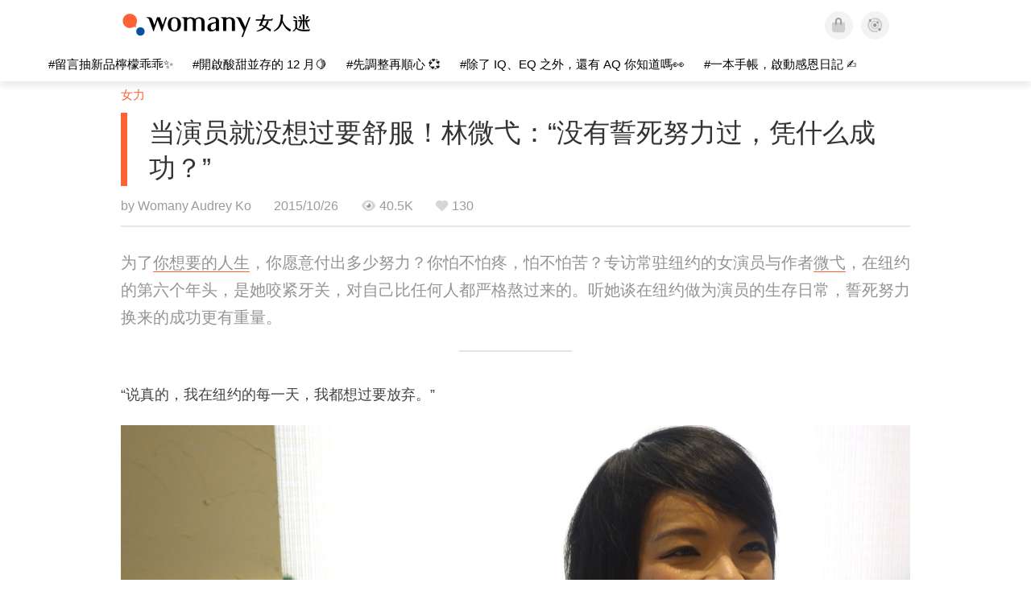

--- FILE ---
content_type: text/html; charset=utf-8
request_url: https://cn.womany.net/read/article/8872?ref=read
body_size: 21815
content:

<!DOCTYPE html>
<html ⚡>
  <head>
    <meta charset="utf-8">
    <title>当演员就没想过要舒服！林微弋：“没有誓死努力过，凭什么成功？”｜女人迷 Womany</title>
      <link rel="preload" as="script" href="https://cdn.ampproject.org/v0.js">

<link rel="preconnect"   href="https://knight.womany.net" crossorigin>
<link rel="dns-prefetch" href="https://knight.womany.net">
<link rel="preconnect"   href="https://api.womany.net" crossorigin>
<link rel="dns-prefetch" href="https://api.womany.net">

    <link rel="canonical" href="https://cn.womany.net/read/article/8872">
    <link rel="alternate" hreflang="zh-tw" href="https://womany.net/articles/8872/amp">
    <link rel="icon" sizes="16x16" href="/favicon.ico">
    <link rel="icon" sizes="32x32" href="/favicon32.ico">
    <link rel="icon" sizes="300x300" href="https://knight.womany.net/images/womany_logo_300x300_n.png">
      <link rel="apple-touch-icon"  href="https://womany.net/apple-touch-icon.png">
<link rel="apple-touch-icon"  sizes="120x120" href="https://womany.net/cdn-cgi/image/w=120,h=120,fit=scale-down/https://womany.net/apple-touch-icon.png">
<link rel="apple-touch-icon"  sizes="152x152" href="https://womany.net/cdn-cgi/image/w=152,h=152,fit=scale-down/https://womany.net/apple-touch-icon.png">
<link rel="apple-touch-icon"  sizes="167x167" href="https://womany.net/cdn-cgi/image/w=167,h=167,fit=scale-down/https://womany.net/apple-touch-icon.png">
<link rel="apple-touch-icon"  sizes="180x180" href="https://womany.net/cdn-cgi/image/w=180,h=180,fit=scale-down/https://womany.net/apple-touch-icon.png">

    <meta name="viewport" content="width=device-width,minimum-scale=1,initial-scale=1">
    <meta name="referrer" content="no-referrer-when-downgrade">
    <meta name="amp-google-client-id-api" content="googleanalytics">
    <meta name="description" content="专访在纽约闯荡的演员林微弋，谈纽约生存与演戏的绝对辛苦与幸福。">
    <meta property="og:site_name" content="女人迷 Womany"/>
    <meta property="og:url" content="https://cn.womany.net/read/article/8872"/>
    <meta property="og:title" content="当演员就没想过要舒服！林微弋：“没有誓死努力过，凭什么成功？”｜女人迷 Womany"/>
    <meta property="og:description" content="专访在纽约闯荡的演员林微弋，谈纽约生存与演戏的绝对辛苦与幸福。">
    <meta property="og:type" content="article"/>
      <meta property="og:image" name="image" content="http://castle.womany.net/images/articles/8872/womany_ying_mu_kuai_zhao_2015_10_23__shang_wu_12_33_11_1445531705-22757-4665.png" />
      <meta property="og:image:secure_url" content="https://castle.womany.net/images/articles/8872/womany_ying_mu_kuai_zhao_2015_10_23__shang_wu_12_33_11_1445531705-22757-4665.png" />
      <meta property="og:image:width" content="1200" />
      <meta property="og:image:height" content="630" />
      <meta name="twitter:image" content="https://castle.womany.net/images/articles/8872/womany_ying_mu_kuai_zhao_2015_10_23__shang_wu_12_33_11_1445531705-22757-4665.png">
    <meta property="article:section" content="女力" />
    <meta property="article:publisher" content="https://www.facebook.com/womany.net" />
    <meta property="article:published_time" content="2015-10-26T13:20:00+08:00" />
    <meta name="twitter:card" content="summary_large_image">
    <meta name="twitter:site" content="@womanyeditor">
    <meta name="twitter:creator" content="@womanyeditor">
    <meta name="twitter:title" content="当演员就没想过要舒服！林微弋：“没有誓死努力过，凭什么成功？”｜女人迷 Womany">
    <meta name="twitter:description" content="专访在纽约闯荡的演员林微弋，谈纽约生存与演戏的绝对辛苦与幸福。">
        <meta name="author" content="Womany Audrey Ko ">

      <script type="application/ld+json">
    {"@context":"http://schema.org","@type":"NewsArticle","headline":"当演员就没想过要舒服！林微弋：“没有誓死努力过，凭什么成功？”","alternativeHeadline":"","name":"当演员就没想过要舒服！林微弋：“没有誓死努力过，凭什么成功？”","keywords":["自我成长","名人","女人形象","名人专访","演员","追梦故事","ta 说","科技","女人迷编辑专文"],"url":"https://cn.womany.net/read/article/8872","mainEntityOfPage":"https://cn.womany.net/read/article/8872","datePublished":"2015-10-26T13:20:00+08:00","description":"专访在纽约闯荡的演员林微弋，谈纽约生存与演戏的绝对辛苦与幸福。","image":{"@type":"ImageObject","url":"https://castle.womany.net/images/articles/8872/womany_ying_mu_kuai_zhao_2015_10_23__shang_wu_12_33_11_1445531705-22757-4665.png","height":630,"width":1200},"publisher":{"@type":"Organization","name":"女人迷 womany.net","url":"https://womany.net","logo":{"@type":"ImageObject","url":"https://knight.womany.net/images/womany_logo_schema_publisher.png","width":600,"height":60}},"author":[{"@type":"Person","name":"Womany Audrey Ko ","description":"曾任女人迷总编，现为女人迷品牌策略总监，享受世界上总有可学的事情，与一猫虎吉生活在台北。出过两本书《如果理想生活还在半路》与《四时瑜伽》，现正跟女人迷团队一起打造多元共融的世界。","url":"https://womany.net/authors/runrunaudrey","image":{"@type":"ImageObject","url":"https://castle.womany.net/images/users/100193/62aa4811b3e4490b7bda154ee86ec482.jpeg","height":185,"width":185}}],"editor":[{"@type":"Person","name":"Womany Audrey Ko ","url":"https://womany.net/authors/runrunaudrey"},{"@type":"Person","name":"Womany Audrey Ko ","url":"https://womany.net/authors/runrunaudrey"}]}
  </script>

    
<script type="application/ld+json">
{
  "@context": "http://schema.org",
  "@graph": [
  {
    "@type": "WebSite",
    "name": "女人迷 Womany",
    "url": "https://womany.net",
    "image": "https://knight.womany.net/images/womany_logo_300x300_n.png",
    "potentialAction": {
      "@type": "SearchAction",
      "target": "https://womany.net/search?q={search_term_string}",
      "query-input": "required name=search_term_string"
    }
  },
  {
  "@context": "http://schema.org",
  "@type": "Organization",
  "name": "吾思传媒股份有限公司",
  "alternateName": ["womany.net", "女人迷"],
  "url": "https://womany.net",
  "logo": "https://knight.womany.net/images/womany_logo_300x300_n.png",
  "contactPoint": {
    "@type": "ContactPoint",
    "telephone": "+886-2-2377-5999",
    "email": "客服信箱：sweetservice@womany.net",
    "contactType": "customer service",
    "availableLanguage": "Mandarin"
  },
  "sameAs": [
    "https://feeds.feedburner.com/womany",
    "https://instagram.com/womany",
    "https://page.line.me/?accountId=womanyshoptw",
    "https://t.me/womany_net",
    "https://twitter.com/womany",
    "https://www.facebook.com/womany.net",
    "https://www.linkedin.com/company/womany",
    "https://www.youtube.com/@womanytw",
    "news.google.com/publications/CAAqBwgKMLztgQsw4Y_-Ag"
  ]
}

  ]
}
</script>


  <script type="application/ld+json">
    {
      "@context": "http://schema.org",
      "@type": "BreadcrumbList",
      "itemListElement": [
        {
          "@type": "ListItem",
          "position": 1,
          "item": {
            "@id": "https://womany.net",
            "name": "女人迷 Womany"
          }
        }, {
          "@type": "ListItem",
          "position": 2,
          "item": {
            "@id": "https://womany.net/read",
            "name": "最新文章"
          }
        }
        , {
          "@type": "ListItem",
          "position": 3,
          "item": {
            "@id": "https://womany.net/interests/empowerment",
            "name": "女力"
          }
        }
      ]
    }
  </script>



    <script async src="https://cdn.ampproject.org/v0.js"></script>

      <script async custom-element="amp-analytics" src="https://cdn.ampproject.org/v0/amp-analytics-0.1.js"></script>
      <script async custom-element="amp-sidebar" src="https://cdn.ampproject.org/v0/amp-sidebar-0.1.js"></script>
      <script async custom-element="amp-form" src="https://cdn.ampproject.org/v0/amp-form-0.1.js"></script>
      <script async custom-element="amp-youtube" src="https://cdn.ampproject.org/v0/amp-youtube-0.1.js"></script>
      <script async custom-element="amp-iframe" src="https://cdn.ampproject.org/v0/amp-iframe-0.1.js"></script>
      <script async custom-element="amp-social-share" src="https://cdn.ampproject.org/v0/amp-social-share-0.1.js"></script>
      <script async custom-element="amp-facebook" src="https://cdn.ampproject.org/v0/amp-facebook-0.1.js"></script>
      <script async custom-element="amp-instagram" src="https://cdn.ampproject.org/v0/amp-instagram-0.1.js"></script>
      <script async custom-element="amp-twitter" src="https://cdn.ampproject.org/v0/amp-twitter-0.1.js"></script>



      <script async custom-element="amp-list" src="https://cdn.ampproject.org/v0/amp-list-0.1.js"></script>
      <script async custom-template="amp-mustache" src="https://cdn.ampproject.org/v0/amp-mustache-0.2.js"></script>
      <script async custom-element="amp-next-page" src="https://cdn.ampproject.org/v0/amp-next-page-1.0.js"></script>
      <script async custom-element="amp-access" src="https://cdn.ampproject.org/v0/amp-access-0.1.js"></script>
        <script async custom-element="amp-geo" src="https://cdn.ampproject.org/v0/amp-geo-0.1.js"></script>

    <link rel="stylesheet" href="https://kit.fontawesome.com/ba15b83715.css" crossorigin="anonymous">


    <style amp-custom>
      *{box-sizing:border-box}body{color:#333;font-family:PingFang TC,Heiti TC,Noto Sans TC,Noto Sans CJK TC,Source Han Sans TC,Verdana,Helvetica,Microsoft JhengHei,sans-serif;font-size:18px}html[lang=zh-cn] body{font-family:PingFang SC,Heiti SC,Noto Sans CJK SC,Noto Sans SC,Source Han Sans SC,Verdana,Helvetica,Microsoft YaHei,sans-serif}@media (-webkit-min-device-pixel-ratio:1.5625) and (max-width:900px),(-webkit-min-device-pixel-ratio:2) and (max-width:900px),(min-resolution:150dpi) and (max-width:900px){body{font-weight:300}}a{color:#666;text-decoration:none}a h1,a h2,a h3,a h4,a h5,a h6{color:#333}h1,h2,h3,h4,h5,h6{font-size:1em;font-weight:700;line-height:1em;margin:0}article.amp .article-actions.bottom:after,article.amp .article-actions .sharetools:after,article.amp .article-author .author:after,article.amp .article-header .interests ul:after,article.amp .article-header:after,article.amp .article-main .article-meta .tags ul:after{content:"";display:table;clear:both}#w-header .hamburger,#w-sidebar .hamburger{color:#888;cursor:pointer;font-size:30px;line-height:51px;padding:0 11px 9px}#w-header .hamburger:focus,#w-sidebar .hamburger:focus{outline:none}#w-header .hamburger:active,#w-sidebar .hamburger:active{opacity:1}@media (hover:hover){#w-header .hamburger:hover,#w-sidebar .hamburger:hover{opacity:.7}}#w-header .hamburger{float:left}#w-sidebar .hamburger{height:60px}#w-sidebar{font-size:14px;margin:0;background:#f3f3f3;box-shadow:0 0 6px rgba(0,0,0,.2)}#w-sidebar ul{display:block;padding:0;margin:0}#w-sidebar li{list-style:none}#w-sidebar li a{cursor:pointer;text-decoration:none;color:#424242;font-size:1.2em;font-weight:300;padding:12px 10px 12px 25px;display:block;line-height:1em;width:205px}@media (hover:hover){#w-sidebar li a:hover{background:#fff}}#w-sidebar li.spacer{background:transparent;padding:20px 2em 3px 1.8em;font-weight:300;color:#787878;line-height:normal}#w-sidebar li.new-feature a:last-child:after{display:inline-block;font:normal normal normal 14px/1 Font Awesome\ 6 Pro;font-size:inherit;text-rendering:auto;-webkit-font-smoothing:antialiased;-moz-osx-font-smoothing:grayscale;content:"\f111";color:#00a7e3;font-size:12px;transform:scale(.65);position:absolute;left:6px;line-height:21px;opacity:.5;font-weight:900}#w-sidebar li.m-interests{position:relative;display:flex;flex-direction:row;justify-content:flex-start;align-items:center}#w-sidebar li.m-interests input{display:none}@media (hover:hover){#w-sidebar li.m-interests:hover,#w-sidebar li.m-interests a:hover+label#open-submenu:after,#w-sidebar li.m-interests a:hover+label#open-submenu:before{background-color:#fff}#w-sidebar li.m-interests label#close-submenu:hover,#w-sidebar li.m-interests label#open-submenu:hover{cursor:pointer}#w-sidebar li.m-interests label#close-submenu:hover:after,#w-sidebar li.m-interests label#close-submenu:hover:before,#w-sidebar li.m-interests label#open-submenu:hover:after,#w-sidebar li.m-interests label#open-submenu:hover:before{background-color:#fff}}#w-sidebar li.m-interests label{position:relative}#w-sidebar li.m-interests label:after,#w-sidebar li.m-interests label:before{content:"";display:block;width:100%;height:100%;position:absolute}#w-sidebar li.m-interests label:before{top:0}#w-sidebar li.m-interests label:after{width:8px;height:8px;border-top:2px solid rgba(0,0,0,.3);border-right:2px solid rgba(0,0,0,.3)}#w-sidebar li.m-interests label#open-submenu{width:50px;height:40px}#w-sidebar li.m-interests label#open-submenu:before{width:50px;height:40px;right:0}#w-sidebar li.m-interests label#open-submenu:after{transform:translate(-50%,-50%) rotate(45deg);top:50%;right:40%;z-index:2}#w-sidebar li.m-interests label#open-submenu input[type=radio]+.submenu{position:fixed;top:0;left:0;height:200%;background-color:#f3f3f3;transform:translateX(100%);transition:translate,ease,.3s;z-index:3}#w-sidebar li.m-interests label#open-submenu input[type=radio]:checked+.submenu{transform:translateX(0)}#w-sidebar li.m-interests label#close-submenu{display:block;height:70px;font-size:1.2em;font-weight:400;padding:0 0 0 41px;color:rgba(0,0,0,.3)}#w-sidebar li.m-interests label#close-submenu p{margin-bottom:0;position:absolute;bottom:11px;height:24px;line-height:24px}#w-sidebar li.m-interests label#close-submenu:before{top:0;left:0;z-index:-1}#w-sidebar li.m-interests label#close-submenu:after{transform:translateY(-50%) rotate(225deg);bottom:13px;left:22px}#w-sidebar li.m-interests a[title=关注兴趣]{width:75%}#w-top-shortcut,#w-top-shortcut *{box-sizing:border-box}#w-top-shortcut{box-shadow:0 6px 8px 0 rgba(0,0,0,.08);background-color:#fff;width:100%;height:42px;font-size:0;padding-left:48px;white-space:nowrap;position:fixed;top:60px;margin-top:-1px;z-index:999}#w-top-shortcut::-webkit-scrollbar{display:none}#w-top-shortcut>div{overflow-x:auto;-ms-scroll-snap-type:x proximity;scroll-snap-type:x proximity;-webkit-overflow-scrolling:touch}#w-top-shortcut>div>div{display:inline-block;height:42px;padding:0 12px;font-size:15px;scroll-snap-align:start}#w-top-shortcut>div>div:first-child{margin-left:48px}#w-top-shortcut>div>div>a{line-height:42px;color:#000;text-decoration:none}@media (hover:hover){.s-lianhonghong #w-top-shortcut>div>div>a:hover,.s-womany #w-top-shortcut>div>div>a:hover{color:#ff6136}.s-gender #w-top-shortcut>div>div>a:hover{color:#a58c78}.s-family #w-top-shortcut>div>div>a:hover{color:#f5aca4}}#w-top-shortcut>div>div>a:active{background-color:rgba(240,140,0,.11)}#w-top-shortcut>div>div>a.active,#w-top-shortcut>div>div>a:active{font-weight:600}.s-lianhonghong #w-top-shortcut>div>div>a.active,.s-lianhonghong #w-top-shortcut>div>div>a:active,.s-womany #w-top-shortcut>div>div>a.active,.s-womany #w-top-shortcut>div>div>a:active{color:#ff6136;border-bottom:2px solid #ff6136}.s-gender #w-top-shortcut>div>div>a.active,.s-gender #w-top-shortcut>div>div>a:active{color:#a58c78;border-bottom:2px solid #a58c78}.s-family #w-top-shortcut>div>div>a.active,.s-family #w-top-shortcut>div>div>a:active{color:#f5aca4;border-bottom:2px solid #f5aca4}@media (max-width:1279px){#w-top-shortcut>div>a:first-child{margin-left:0}}@media (prefers-color-scheme:dark){#w-top-shortcut{background-color:#1d1d1d}#w-top-shortcut>div>div>a{color:#888}}@media (prefers-color-scheme:dark) and (hover:hover){#w-top-shortcut>div>div>a:hover{color:#ff6136}}@media (prefers-color-scheme:dark){#w-top-shortcut>div>div>a.active,#w-top-shortcut>div>div>a:active{color:#ff6136}}#w-top-shortcut-holder{margin-top:42px}@media (prefers-color-scheme:dark){body{background-color:#1c1c1c}body article.amp{letter-spacing:.02em}body article.amp amp-img{opacity:.6;transition:opacity .5s}}@media (prefers-color-scheme:dark) and (hover:hover){body article.amp amp-img:hover{opacity:1}}@media (prefers-color-scheme:dark){body article.amp .article-header{border-color:#5b5b5b}body article.amp .article-header .interests ul li a{color:#ff6136}}@media (prefers-color-scheme:dark) and (hover:hover){body article.amp .article-header .interests ul li a:hover{color:#ff6136}}@media (prefers-color-scheme:dark){body article.amp .article-title{border-color:#ff6136}}@media (prefers-color-scheme:dark) and (hover:hover){body article.amp .article-title:hover h1{color:#bdbdbd}}@media (prefers-color-scheme:dark){body article.amp .article-title h1,body article.amp .article-title h2{color:#d4d4d4}body article.amp .article-actions{color:#666}body article.amp .article-actions a{color:grey}}@media (prefers-color-scheme:dark) and (hover:hover){body article.amp .article-actions a:hover{color:#ff6136}}@media (prefers-color-scheme:dark){body article.amp .article-actions a:active,body article.amp .article-actions a:visited{color:#666}body article.amp .article-actions.bottom{border-color:#5b5b5b;opacity:.6;transition:opacity .5s}}@media (prefers-color-scheme:dark) and (hover:hover){body article.amp .article-actions.bottom:hover{opacity:1}}@media (prefers-color-scheme:dark){body article.amp .article-main{color:#999}body article.amp .article-main h2,body article.amp .article-main h3,body article.amp .article-main h4,body article.amp .article-main h5,body article.amp .article-main h6{color:#999;font-weight:400}body article.amp .article-main .article-body a,body article.amp .article-main .article-body a:active,body article.amp .article-main .article-body a:visited{color:#999}body article.amp .article-main .article-body .prologue:after,body article.amp .article-main .article-body hr{border-color:#5b5b5b}body article.amp .article-main .article-body .nextpage:after{border-bottom:1.5px solid #5b5b5b}body article.amp .article-main .article-body blockquote{background-color:#262626;border-color:#333;color:#d9d9d9}body article.amp .article-main .article-body blockquote.golden{padding:.5em}body article.amp .article-main .article-body blockquote.golden p{color:#ff6136}body article.amp .article-main .article-body .further a{background-image:linear-gradient(180deg,transparent 60%,rgba(255,209,197,.35) 0)}}@media (prefers-color-scheme:dark) and (hover:hover){body article.amp .article-main .article-body .further a:hover{background-image:linear-gradient(180deg,transparent 60%,rgba(255,97,54,.35) 0)}}@media (prefers-color-scheme:dark){body article.amp .article-main .article-body .further a:visited{background-image:linear-gradient(180deg,transparent 60%,rgba(255,97,54,.35) 0)}body article.amp .article-main .article-meta .nextpage:after{border-bottom:1.5px solid #5b5b5b}body article.amp .article-main .article-meta .editor-info p a{color:#999}body article.amp .article-main .article-meta .related-records .related-block{border-color:#5b5b5b}body article.amp .article-main .article-meta .related-records .related-block h2{color:#999}body article.amp .article-main .article-meta .related-articles-structure{border-color:#5b5b5b}body article.amp .article-main .article-meta .related-articles-structure .preface,body article.amp .article-main .article-meta .related-articles-structure a{color:#999}body article.amp .article-main .article-meta .related-articles-structure a{background-image:linear-gradient(180deg,transparent 60%,#ffd1c5 0)}}@media (prefers-color-scheme:dark) and (hover:hover){body article.amp .article-main .article-meta .related-articles-structure a:hover{background-image:linear-gradient(180deg,transparent 60%,#ff6136 0)}}@media (prefers-color-scheme:dark){body article.amp .article-main .article-meta .related-articles-structure a:visited{background-image:linear-gradient(180deg,transparent 60%,#ff6136 0)}body article.amp .article-main .article-meta .tags a{background-color:transparent}}@media (prefers-color-scheme:dark) and (hover:hover){body article.amp .article-main .article-meta .tags a:hover,body article.amp .article-main .article-meta .tags a:visited:hover{background-color:rgba(240,140,0,.15)}}@media (prefers-color-scheme:dark){body article.amp .article-main .article-meta .tags a:active{background-color:rgba(240,140,0,.25)}body article.amp .article-main .article-meta .embedded-block a{color:#999}}@media (prefers-color-scheme:dark) and (hover:hover){body article.amp .article-main .article-meta .related-articles-structure .article-block:hover h2{color:#ddd}}@media (prefers-color-scheme:dark){body article.amp .article-main .article-author{border-color:#5b5b5b;opacity:.6;transition:opacity .5s}}@media (prefers-color-scheme:dark) and (hover:hover){body article.amp .article-main .article-author:hover{opacity:1}}@media (prefers-color-scheme:dark){body article.amp .article-main .article-author .author-icon{border-color:#5b5b5b}body article.amp .article-main .article-author .author{color:#999;font-weight:300}body article.amp .article-main .article-author .author h3{color:#999}}@media (prefers-color-scheme:dark) and (hover:hover){body article.amp .article-main .article-author .author:hover{background-color:#262626}}@media (prefers-color-scheme:dark){body article.amp .article-main .ads{opacity:.6;transition:opacity .5s}}@media (prefers-color-scheme:dark) and (hover:hover){body article.amp .article-main .ads:hover{opacity:1}}@media (prefers-color-scheme:dark){.article-survey{opacity:.6;transition:opacity .5s}}@media (prefers-color-scheme:dark) and (hover:hover){.article-survey:hover{opacity:1}}@media (prefers-color-scheme:dark){#w-sidebar{background:linear-gradient(#404040,#383838)}#w-sidebar li a{color:#bfbfbf}}@media (prefers-color-scheme:dark) and (hover:hover){#w-sidebar li a:hover{background-color:#333}}@media (prefers-color-scheme:dark){#w-sidebar li.spacer{color:#888;background-color:rgba(0,0,0,.05)}}@media (prefers-color-scheme:dark) and (hover:hover){#w-sidebar li.m-interests:hover,#w-sidebar li.m-interests a:hover+label#open-submenu:after,#w-sidebar li.m-interests a:hover+label#open-submenu:before,#w-sidebar li.m-interests label#close-submenu:hover:after,#w-sidebar li.m-interests label#close-submenu:hover:before,#w-sidebar li.m-interests label#open-submenu:hover:after,#w-sidebar li.m-interests label#open-submenu:hover:before{background-color:#333}}@media (prefers-color-scheme:dark){#w-sidebar li.m-interests label:after{border-color:#bfbfbf}#w-sidebar li.m-interests label#open-submenu input[type=radio]+.submenu{background:linear-gradient(#404040,#383838)}#w-sidebar li.m-interests label#close-submenu p{color:#bfbfbf}}body{line-height:1.75em}.next-page-wrapper{margin:0 auto;max-width:980px}article.amp{margin:1.5em auto;max-width:980px}article.amp h1,article.amp h2,article.amp h3,article.amp h4,article.amp h5,article.amp h6{font-weight:500}article.amp h1{font-size:2em}article.amp h2,article.amp h3{font-size:1.33em}article.amp h4{font-size:1.1em}article.amp h5,article.amp h6{font-size:.88em}article.amp ::-moz-selection,article.amp ::selection{background:#faebd7}article.amp a{color:#f26649;text-decoration:none}@media (hover:hover){article.amp a:hover{color:#f69679;text-decoration:underline}}article.amp a:active{color:#f26649;text-decoration:underline;color:#000}article.amp a:visited{color:#f69679}article.amp .article-header{border-bottom:1.5px solid #e6e6e6;margin-bottom:1.5em;padding-bottom:.5em}article.amp .article-header .sponsor{float:right;font-size:.85em;color:#afafaf}article.amp .article-header .interests{font-size:.85em;font-weight:400}article.amp .article-header .interests ul{padding:0;margin:0 0 .45em}article.amp .article-header .interests ul li{display:inline-block;float:left}article.amp .article-header .interests ul li a{padding:.1em .5em}article.amp .article-header .interests ul li:first-child a{margin-left:-.5em}article.amp .article-header .interests ul li a{color:#ff6136}@media (hover:hover){article.amp .article-header .interests ul li a:hover{color:#ff7550}}article.amp .article-header .interests ul li a:active{color:#ff6136}article.amp .article-title{display:block;border-left:8px solid #ff6136;margin:.33em 0 .5em;padding-left:1.5em}@media (hover:hover){article.amp .article-title:hover{text-decoration:none}article.amp .article-title:hover h1{color:#000}}article.amp .article-title h1{color:#333;font-size:1.85em;font-weight:400;line-height:1.33em;padding-top:.1em}article.amp .article-title h2{color:#333;font-size:1.5em;font-weight:400;line-height:1.2em;padding-bottom:.2em}@media (max-width:767px){article.amp .article-title h1{font-size:1.55em}article.amp .article-title h2{font-size:1.45em}}article.amp .article-actions{color:#9b9b9b;font-size:.7em;font-weight:400}@media (min-width:768px){article.amp .article-actions{font-size:.9em;font-weight:500}}article.amp .article-actions a{color:#9b9b9b}@media (hover:hover){article.amp .article-actions a:hover{color:#8e8e8e}}article.amp .article-actions a:active{color:#757575}article.amp .article-actions>*{display:inline-block}article.amp .article-actions .article-favorite{font-weight:400}@media (max-width:767px){article.amp .article-actions.bottom .article-favorite{font-size:1.33em}}article.amp .article-actions .sharetools{display:block;float:right;max-width:400px;width:100%;line-height:1.75em;transform-origin:center right;transform:scale(.85)}article.amp .article-actions .sharetools amp-social-share{min-width:40px;min-height:40px;position:relative;float:left;border-radius:50%;background-size:80%;margin:5px}article.amp .article-actions .sharetools amp-social-share:before{line-height:35px;position:absolute}article.amp .article-actions .sharetools amp-social-share[type=plurk]:before{background-color:#fff;width:25px;height:25px;line-height:25px;-webkit-clip-path:circle(17px);clip-path:circle(17px)}article.amp .article-actions .sharetools amp-social-share[type=email]{background-image:none}article.amp .article-actions .sharetools amp-social-share[type=print]{padding-left:2px}@media (max-width:767px){article.amp .article-actions .sharetools{height:auto;transform-origin:center left;max-width:none;float:none;width:118%;text-align:center}article.amp .article-actions .sharetools amp-social-share{float:none;margin:0 2px}}article.amp .article-actions .sharetools amp-social-share[type=plurk]{background-color:#cf682f;color:#cf682f}article.amp .article-actions .sharetools amp-social-share[type=telegram]{background-color:#08c;color:#fff}article.amp .article-actions .sharetools amp-social-share[type=email],article.amp .article-actions .sharetools amp-social-share[type=print]{background-color:#939588;color:#fff}article.amp .article-actions .sharetools amp-social-share[type=plurk]:before{font-size:36px;top:8px;left:5px}article.amp .article-actions .sharetools amp-social-share[type=telegram]:before{font-size:22px;top:3px;left:10px}article.amp .article-actions .sharetools amp-social-share[type=email]:before{font-size:22px;top:3px;left:9.5px}article.amp .article-actions .sharetools amp-social-share[type=print]:before{font-size:19.8px;top:2px;left:11px}article.amp .article-actions .sharetools amp-social-share[type=twitter]{background-size:20px}article.amp .article-actions.top .meta-span{margin-right:1.5em}article.amp .article-actions.top .meta-span .fad{font-size:.95em;margin-right:.33em}article.amp .article-actions.top .last-updated-on{display:block}@media (max-width:767px){article.amp .article-actions.top{margin-right:-20px;line-height:2em;font-size:.75em}article.amp .article-actions.top .author-name{display:block}article.amp .article-actions.top .article-favorites{display:none}}article.amp .article-actions.bottom{margin-bottom:1.25rem;padding:2px .5em;text-align:center;line-height:3.3em}article.amp .article-actions.bottom .article-favorite{float:left}@media (max-width:767px){article.amp .article-actions.bottom{border-bottom:none}article.amp .article-actions.bottom .article-favorite{float:none}}article.amp .article-main{color:#424242}article.amp .article-main h2,article.amp .article-main h3,article.amp .article-main h4,article.amp .article-main h5,article.amp .article-main h6{color:#333;font-weight:500;margin-bottom:1.25rem;line-height:1.5em}article.amp .article-main p{margin:0 0 1.25em;line-height:1.75em;word-break:break-word}article.amp .article-main ol,article.amp .article-main ul{margin:0 0 1.25em;padding:0}article.amp .article-main ol li,article.amp .article-main ul li{line-height:1.75em;margin:0 0 .3125em 2.5em}article.amp .article-main .article-body{margin-bottom:1.25em}article.amp .article-main .article-body a{color:#424242;text-decoration:none;border-bottom:1px solid #ffd1c5}@media (hover:hover){article.amp .article-main .article-body a:hover{border-bottom:2px solid #ff6136}}article.amp .article-main .article-body a:active{color:#000;font-weight:400}article.amp .article-main .article-body h2:before,article.amp .article-main .article-body h3:before{content:"";display:block;position:relative;width:0;height:127px;margin-top:-127px}article.amp .article-main .article-body .prologue{margin-bottom:1.875em;color:#949494;font-size:1.1em;font-weight:400}article.amp .article-main .article-body .prologue a{color:#949494}article.amp .article-main .article-body .prologue:after{border:1px solid #e5e3e3;content:"";height:0;display:block;width:7em;margin:1.25em auto}article.amp .article-main .article-body .prologue .further,article.amp .article-main .article-body .table-of-contents h2{display:none}article.amp .article-main .article-body .table-of-contents ol{margin-bottom:0;font-size:.95em}article.amp .article-main .article-body .table-of-contents ul{margin:.25em 0 .5em}article.amp .article-main .article-body .table-of-contents .toclevel-1{margin-bottom:.25em}article.amp .article-main .article-body .table-of-contents .tocnumber{display:none}article.amp .article-main .article-body .table-of-contents:after{content:"";border-bottom:1px solid #e5e3e3;width:11em;margin:3em auto;display:block}article.amp .article-main .article-body hr{margin-bottom:1.25em;border:0;height:0}article.amp .article-main .article-body .nextpage:after{content:"";border-bottom:1px solid #e5e3e3;width:11em;margin:3em auto;display:block}article.amp .article-main .article-body blockquote{background-color:#f6f6f6;border-left:.4em solid #e5e5e5;color:#333;margin:0 0 1.25em;padding:.8em 1.1em}article.amp .article-main .article-body blockquote p{margin:0}article.amp .article-main .article-body blockquote>p:last-child{margin-bottom:0}article.amp .article-main .article-body blockquote.golden{margin:1.5em auto 1.25em;padding:0;max-width:22em;background-color:inherit;border:none;font-size:1.33em;text-align:justify}article.amp .article-main .article-body blockquote.golden p{color:#ff6136;margin:0;line-height:1.5em}article.amp .article-main .article-body blockquote.golden cite{display:block;text-align:right;color:#9b9b9b;font-size:.75em;font-style:normal}article.amp .article-main .article-body blockquote.golden cite:before{content:"—";margin-right:.2em}article.amp .article-main .article-body p.with_fbpost,article.amp .article-main .article-body p.with_flickr,article.amp .article-main .article-body p.with_img{text-align:center}article.amp .article-main .article-body amp-iframe.firstory,article.amp .article-main .article-body amp-iframe.spotify{max-width:500px;margin:0 auto}article.amp .article-main .article-body amp-iframe.hopenglish{height:calc(56vw + 150px);max-height:698.8px}article.amp .article-main .article-body amp-instagram{max-width:500px;margin:0 auto;border-radius:3px;border:1px solid #dbdbdb}article.amp .article-main .article-body amp-iframe.embedvideo,article.amp .article-main .article-body amp-iframe.hopenglish,article.amp .article-main .article-body amp-youtube,article.amp .article-main .article-body article.genderpedia,article.amp .article-main .article-body div.with_twitter{margin-bottom:1.25rem}article.amp .article-main .article-body .further{display:block;padding:0 0 7px}article.amp .article-main .article-body .further .qualifier{display:block;font-size:15px;margin-bottom:-7px}article.amp .article-main .article-body .further a,article.amp .article-main .article-body .further a:visited{border-bottom:none}@media (hover:hover){article.amp .article-main .article-body .further a:hover{border-bottom:none}}article.amp .article-main .article-body .further a{background-image:linear-gradient(180deg,transparent 60%,#ffd1c5 0)}@media (hover:hover){article.amp .article-main .article-body .further a:hover{background-image:linear-gradient(180deg,transparent 60%,#ff6136 0)}}article.amp .article-main .article-body .further a:visited{background-image:linear-gradient(180deg,transparent 60%,#ff6136 0)}article.amp .article-main .article-body article.genderpedia{font-size:15px;padding-bottom:11.25px;background-color:#fff7f0;color:#424242}article.amp .article-main .article-body article.genderpedia .pedia-title{display:block;padding:.3em 11.25px;background-color:#a58c78;color:#fff;font-weight:300}article.amp .article-main .article-body article.genderpedia h4{display:inline-block;font-size:1.2em;margin:11.25px 0 .3em 11.25px}article.amp .article-main .article-body article.genderpedia h5{display:inline-block;font-size:1em;margin:0 0 0 .25em}article.amp .article-main .article-body article.genderpedia footer,article.amp .article-main .article-body article.genderpedia p{margin:.3em 11.25px 0}article.amp .article-main .article-body article.genderpedia footer cite{font-style:normal}@media (prefers-color-scheme:dark){article.amp .article-main .article-body article.genderpedia{background-color:#262626;color:#999}article.amp .article-main .article-body article.genderpedia .pedia-title{background-color:#7f6a5a}}article.amp .article-main .article-meta{font-size:.95em;margin-bottom:1.25rem}article.amp .article-main .article-meta .nextpage:after{content:"";border-bottom:1px solid #e5e3e3;width:11em;margin:3em auto;display:block}article.amp .article-main .article-meta .embedded-block{margin-bottom:2em}article.amp .article-main .article-meta .embedded-block a{color:#424242;text-decoration:none;border-bottom:1px solid #ffd1c5}@media (hover:hover){article.amp .article-main .article-meta .embedded-block a:hover{border-bottom:2px solid #ff6136}}article.amp .article-main .article-meta .embedded-block a:active{color:#000;font-weight:400}article.amp .article-main .article-meta .embedded-block article.genderpedia{font-size:15px;padding-bottom:11.25px;background-color:#fff7f0;color:#424242}article.amp .article-main .article-meta .embedded-block article.genderpedia .pedia-title{display:block;padding:.3em 11.25px;background-color:#a58c78;color:#fff;font-weight:300}article.amp .article-main .article-meta .embedded-block article.genderpedia h4{display:inline-block;font-size:1.2em;margin:11.25px 0 .3em 11.25px}article.amp .article-main .article-meta .embedded-block article.genderpedia h5{display:inline-block;font-size:1em;margin:0 0 0 .25em}article.amp .article-main .article-meta .embedded-block article.genderpedia footer,article.amp .article-main .article-meta .embedded-block article.genderpedia p{margin:.3em 11.25px 0}article.amp .article-main .article-meta .embedded-block article.genderpedia footer cite{font-style:normal}@media (prefers-color-scheme:dark){article.amp .article-main .article-meta .embedded-block article.genderpedia{background-color:#262626;color:#999}article.amp .article-main .article-meta .embedded-block article.genderpedia .pedia-title{background-color:#7f6a5a}}article.amp .article-main .article-meta .embedded-block article.genderpedia{margin-bottom:1.25rem}article.amp .article-main .article-meta .tags{font-size:.88em;margin-bottom:1.25rem}article.amp .article-main .article-meta .tags ul{padding:0;margin:0}article.amp .article-main .article-meta .tags ul li{display:block;float:left;line-height:1.5em;margin:.3em .6em .4em 0;font-weight:400}article.amp .article-main .article-meta .tags ul li a{padding:.1em .75em}article.amp .article-main .article-meta .tags ul li:first-child a{margin-left:0}article.amp .article-main .article-meta .tags a{color:#ff6136;border:1px solid #ff6136}@media (hover:hover){article.amp .article-main .article-meta .tags a:hover{background-color:#f6f6f6;text-decoration:none}}article.amp .article-main .article-meta .tags a:active{background-color:#dadada;color:#ff4d1d}article.amp .article-main .article-meta .tags a:before{content:"#"}article.amp .article-main .article-meta .editor-info{margin-bottom:1.25rem}article.amp .article-main .article-meta .editor-info p{margin-bottom:0}article.amp .article-main .article-meta .editor-info p a{color:#424242;text-decoration:none;border-bottom:1px solid #ffd1c5}@media (hover:hover){article.amp .article-main .article-meta .editor-info p a:hover{border-bottom:2px solid #ff6136}}article.amp .article-main .article-meta .editor-info p a:active{color:#000;font-weight:400}article.amp .article-main .article-meta .disclaimer{margin-bottom:1.25rem}article.amp .article-main .article-meta .disclaimer p{color:#adadad;margin-bottom:0}article.amp .article-main .article-meta .disclaimer p a{color:#424242;text-decoration:none;border-bottom:1px solid #ffd1c5;color:#adadad}@media (hover:hover){article.amp .article-main .article-meta .disclaimer p a:hover{border-bottom:2px solid #ff6136}}article.amp .article-main .article-meta .disclaimer p a:active{color:#000;font-weight:400}article.amp .article-main .article-meta .related-records{display:block}article.amp .article-main .article-meta .related-records .related-block{display:block;margin-bottom:1.25rem;border:1px solid #d8d8d8;font-size:1.1em;text-decoration:none}@media (hover:hover){article.amp .article-main .article-meta .related-records .related-block{margin-left:8px}article.amp .article-main .article-meta .related-records .related-block:hover{text-decoration:none;box-shadow:0 2px 8px hsla(0,0%,72.5%,.5)}}article.amp .article-main .article-meta .related-records .related-block:focus{box-shadow:0 0 6px rgba(0,0,0,.33)}article.amp .article-main .article-meta .related-records .related-block h2{font-size:.95em;font-weight:400;line-height:1.5em;margin:0;overflow:hidden;padding:.5em 0 .5em 1em;color:#666}article.amp .article-main .article-meta .related-records .related-block[data-type=Tag]{display:inline-block;padding-right:1em}article.amp .article-main .article-meta .related-records .related-block[data-type=Tag] h2:before{content:"#"}article.amp .article-main .article-meta .related-records .related-block[data-type=Tag].has-feature-image{padding-right:0;width:100%}article.amp .article-main .article-meta .related-records .related-block amp-img,article.amp .article-main .article-meta .related-records .related-block img{display:block}article.amp .article-main .article-meta .end_ad{margin-bottom:1.25rem}article.amp .article-main .article-meta .end_ad_link{width:100%;display:block}article.amp .article-main .article-meta .related-articles-structure{margin-bottom:1.3rem}article.amp .article-main .article-meta .related-articles-structure ul{list-style-type:none}article.amp .article-main .article-meta .related-articles-structure ul li{margin:0}article.amp .article-main .article-meta .related-articles-structure .preface{display:block;font-size:15px;margin-bottom:-3px}article.amp .article-main .article-meta .related-articles-structure a{color:#424242;border-bottom:none;text-decoration:none;background-image:linear-gradient(180deg,transparent 60%,#ffd1c5 0)}@media (hover:hover){article.amp .article-main .article-meta .related-articles-structure a:hover{background-image:linear-gradient(180deg,transparent 60%,#ff6136 0)}}article.amp .article-main .article-meta .related-articles-structure a:visited{background-image:linear-gradient(180deg,transparent 60%,#ff6136 0)}article.amp .article-author{overflow:hidden;margin:0 auto 1.25rem;border-bottom:1px solid #e5e3e3;border-top:1px solid #e5e3e3}article.amp .article-author .author{color:#666;display:block;font-size:.85em;padding:20px;position:relative}article.amp .article-author .author .author-icon{border:1px solid #e5e3e3;border-radius:50%;float:left;height:100px;margin:0;max-width:none;width:100px}@media (hover:hover){article.amp .article-author .author:hover{text-decoration:none;background-color:#f6f6f6}article.amp .article-author .author:hover .author-icon{box-shadow:0 0 6px rgba(0,0,0,.25)}}article.amp .article-author .author .desc,article.amp .article-author .author .type,article.amp .article-author .author h3{display:block;margin:0 0 0 120px;line-height:1em}article.amp .article-author .author .type{color:#9b9b9b;font-size:.9em;margin-top:.5em}article.amp .article-author .author h3{font-size:1.4em;font-weight:400;line-height:1.8em;color:#333}article.amp .article-author .author .desc{line-height:1.5em}@media (max-width:767px){article.amp .article-author .author{padding-top:13.33333px;padding-bottom:13.33333px}article.amp .article-author .author .author-icon{max-height:60px;max-width:60px}article.amp .article-author .author .type,article.amp .article-author .author h3{margin-left:75px}article.amp .article-author .author .type{margin-top:.6em}article.amp .article-author .author h3{line-height:1.5em}article.amp .article-author .author .desc{display:none}}@media (max-width:1020px){article.amp{max-width:none}article.amp .article-header .article-actions,article.amp .article-header .interests{padding-left:calc(8px + 1.76471em)}article.amp .article-main{max-width:980px;margin:0 20px}article.amp .article-main .article-body{text-overflow:ellipsis}article.amp .article-main .article-body h3{font-size:1.1em}article.amp .article-main .article-body amp-facebook[data-embed-as=video],article.amp .article-main .article-body amp-iframe.embedvideo,article.amp .article-main .article-body amp-iframe.hopenglish,article.amp .article-main .article-body amp-youtube,article.amp .article-main .article-body blockquote,article.amp .article-main .article-body p.with_img{margin-left:-20px;margin-right:-20px}}@media (max-width:1020px) and (max-width:500px){article.amp .article-main .article-body amp-iframe.firstory,article.amp .article-main .article-body amp-iframe.spotify{margin-left:-20px;margin-right:-20px}}@media (max-width:1020px){article.amp .article-main .article-body blockquote{padding-left:.7em}article.amp .article-main .article-body blockquote.golden{text-align:left}}@media (max-width:1020px) and (max-width:767px){article.amp .article-main .article-body blockquote.golden{padding:0 1em 0 .5em}}@media (max-width:980px){article.amp .article-header{margin-left:28px;margin-right:20px}article.amp .article-header .article-actions,article.amp .article-header .interests{padding-left:.1em}article.amp .article-title{margin-left:-28px;padding-left:20px}}.translator{max-width:980px}.translator.top{margin:.5em auto;color:#999;font-size:.9em;font-style:italic;border-bottom:1px solid #ddd;padding:0 .75em .5em;line-height:1.5em}.translator.top a{color:#999}.translator.bottom{margin:1em auto;font-size:1em;background-color:#ffffbe;line-height:1.5em;padding:.5em;display:block;text-align:center;color:#333}.translator.bottom a{color:#333;font-size:.85em;border:1px solid #999;text-decoration:none;padding-left:.1em;vertical-align:middle;display:inline-block;line-height:2.5em;border-radius:50%;height:2.5em;width:2.5em;overflow:hidden}@media (hover:hover){.translator.bottom a:hover{box-shadow:0 0 5px rgba(0,0,0,.4)}}.translator.bottom p{margin:0 0 .5em}.dailycal{height:215px}@media (max-width:768px){.dailycal{height:339px}}@media (max-width:413px){.dailycal{height:346px}}.dailycal-wrap{background-color:#fff;display:block;position:relative;max-width:980px;margin:15px auto 0}@media (max-width:980px){.dailycal-wrap{margin-left:1em;margin-right:1em}}@media (prefers-color-scheme:dark){.dailycal-wrap{background-color:#1c1c1c}}.dailycal-wrap .daily-cal{display:flex;height:200px;background-color:#f3f3f3}.dailycal-wrap .daily-cal .cal{flex:1 0 265px;display:grid;grid-template:"a b" 20px "a c" 20px "d d" auto/50px 1fr;padding:15px 40px;margin:5px;font-size:14px;background-color:#fff;line-height:normal}.dailycal-wrap .daily-cal .cal .day{grid-area:a;font-size:30px;font-weight:700;letter-spacing:.02em;color:#333}.dailycal-wrap .daily-cal .cal .yrmt{grid-area:b;font-size:12px}.dailycal-wrap .daily-cal .cal .weekday,.dailycal-wrap .daily-cal .cal .yrmt{font-weight:500;letter-spacing:.02em;color:#333}.dailycal-wrap .daily-cal .cal .weekday{grid-area:c}.dailycal-wrap .daily-cal .cal .goodto{grid-area:d;font-weight:700;letter-spacing:.02em;color:#0854a6;margin-top:5px;font-size:36px}.dailycal-wrap .daily-cal .cal .goodto.long{font-size:30px}.dailycal-wrap .daily-cal .practice{display:flex;flex-flow:column;width:100%;height:100%;font-size:14px;color:#333;padding:15px 15px 15px 25px;line-height:1.4em}.dailycal-wrap .daily-cal .practice .ttl{font-size:1.15em;font-weight:500;margin-bottom:.5em}.dailycal-wrap .daily-cal .practice .ctnt{font-weight:300;letter-spacing:.02em;color:#333;margin:0 3em 0 0;min-height:4.2em}.dailycal-wrap .daily-cal .practice .addition{flex-grow:1;display:grid;align-items:end;grid-template:"a" 22px "b" auto}.dailycal-wrap .daily-cal .practice .addition.withimg{grid-template:"a c" 22px "b c" auto/auto 135px}.dailycal-wrap .daily-cal .practice .addition .divider{grid-area:a}.dailycal-wrap .daily-cal .practice .addition .readmore{grid-area:b}.dailycal-wrap .daily-cal .practice .addition .img-container{grid-area:c}.dailycal-wrap .daily-cal .practice .addition .divider{width:100%;height:11px;background-image:url(https://castle.womany.net/images/content/pictures/126645/71b868a0e7fa3e27f8b395574314afa7.png);background-size:auto 100%;margin-bottom:5px}.dailycal-wrap .daily-cal .practice .addition.withimg .divider{margin-bottom:0}.dailycal-wrap .daily-cal .practice .addition .readmore{color:#333;font-size:.86em;font-weight:400;letter-spacing:.02em}.dailycal-wrap .daily-cal .practice .addition .readmore:after{content:"\f054";font-family:Font Awesome\ 6 Pro;font-weight:300;margin-left:.5em}.dailycal-wrap .daily-cal .practice .addition .img-container{margin-left:10px}.dailycal-wrap .daily-cal .practice .addition .img-container img{-o-object-fit:contain;object-fit:contain;vertical-align:bottom}.dailycal-wrap .daily-cal .practice .addition .img-container img.dark{display:none}.dailycal-wrap .daily-cal .practice .addition .img-container img.light{display:inline}.dailycal-wrap .daily-cal .practice .addition .img-container amp-img.dark{display:none}.dailycal-wrap .daily-cal .practice .addition .img-container amp-img.light{display:block}@media (max-width:900px){.dailycal-wrap .daily-cal .practice{font-size:13px}.dailycal-wrap .daily-cal .practice .ctnt{margin-right:0}.dailycal-wrap .daily-cal .cal{flex-basis:200px}.dailycal-wrap .daily-cal .cal .goodto.long{font-size:36px}}@media (max-width:768px){.dailycal-wrap .daily-cal{flex-direction:column;height:auto}.dailycal-wrap .daily-cal .cal{padding:15px 20px 10px;flex-basis:auto}.dailycal-wrap .daily-cal .cal .goodto,.dailycal-wrap .daily-cal .cal .goodto.long{font-size:30px}.dailycal-wrap .daily-cal .practice{font-size:12px}}@media (max-width:413px){.dailycal-wrap .daily-cal .cal{padding:10px 12px}.dailycal-wrap .daily-cal .practice{padding:.8em 1.2em;font-size:11px}.dailycal-wrap .daily-cal .practice .ttl{margin-bottom:.33em}.dailycal-wrap .daily-cal .practice .addition.withimg{grid-template-columns:auto 120px}.dailycal-wrap .daily-cal .practice .addition .product-img{width:110px;height:70px}.dailycal-wrap .daily-cal .practice .addition .readmore{font-size:.95em}}@media (prefers-color-scheme:dark){.dailycal-wrap .daily-cal{background-color:#333}.dailycal-wrap .daily-cal .cal{background-color:#404040}.dailycal-wrap .daily-cal .cal .day,.dailycal-wrap .daily-cal .cal .weekday,.dailycal-wrap .daily-cal .cal .yrmt{color:#bbb}.dailycal-wrap .daily-cal .cal .goodto{color:#ff6136;opacity:.75}.dailycal-wrap .daily-cal .practice{background-color:#333}.dailycal-wrap .daily-cal .practice .addition .readmore,.dailycal-wrap .daily-cal .practice .ctnt,.dailycal-wrap .daily-cal .practice .ttl{color:#999}.dailycal-wrap .daily-cal .practice .addition.withimg .divider{opacity:.25}.dailycal-wrap .daily-cal .practice .addition .product-img{opacity:.8}.dailycal-wrap .daily-cal .practice .addition .img-container img.dark{display:inline}.dailycal-wrap .daily-cal .practice .addition .img-container img.light{display:none}.dailycal-wrap .daily-cal .practice .addition .img-container amp-img.dark{display:block}.dailycal-wrap .daily-cal .practice .addition .img-container amp-img.light{display:none}}.darkMode .dailycal-wrap .daily-cal{background-color:#333}.darkMode .dailycal-wrap .daily-cal .cal{background-color:#404040}.darkMode .dailycal-wrap .daily-cal .cal .day,.darkMode .dailycal-wrap .daily-cal .cal .weekday,.darkMode .dailycal-wrap .daily-cal .cal .yrmt{color:#bbb}.darkMode .dailycal-wrap .daily-cal .cal .goodto{color:#ff6136;opacity:.75}.darkMode .dailycal-wrap .daily-cal .practice{background-color:#333}.darkMode .dailycal-wrap .daily-cal .practice .addition .readmore,.darkMode .dailycal-wrap .daily-cal .practice .ctnt,.darkMode .dailycal-wrap .daily-cal .practice .ttl{color:#999}.darkMode .dailycal-wrap .daily-cal .practice .addition.withimg .divider{opacity:.25}.darkMode .dailycal-wrap .daily-cal .practice .addition .product-img{opacity:.8}.darkMode .dailycal-wrap .daily-cal .practice .addition .img-container img.dark{display:inline}.darkMode .dailycal-wrap .daily-cal .practice .addition .img-container img.light{display:none}.darkMode .dailycal-wrap .daily-cal .practice .addition .img-container amp-img.dark{display:block}.darkMode .dailycal-wrap .daily-cal .practice .addition .img-container amp-img.light{display:none}@media (prefers-color-scheme:dark){.dailycal-wrap body.b-calendars{min-height:100vh;background-color:#000}.dailycal-wrap body.b-calendars #structure-breadcrumb,.dailycal-wrap body.b-calendars #w-main-content{background-color:#1c1c1c}}.article-survey{border:1px solid #d8d8d8;height:810px}@media (min-width:768px){.article-survey{height:755px}}.article-survey.text_quiz{width:100%;max-height:558px;display:block;margin:0 auto}@media (min-width:768px){.article-survey.text_quiz{max-height:667px}}
      body{padding-top:60px}#w-header{background-color:#fff;color:#fff;font-size:14px;height:60px;overflow:hidden;position:fixed;text-align:center;top:0;width:100%;z-index:999;border-bottom:1px solid #e3e3e3}#w-header>div{max-width:980px;margin:0 auto;position:relative}#w-header .womany-logo{width:240px;height:60px;display:block;float:left;background-origin:content-box;background-position:0;background-size:auto 100%;text-indent:200%;overflow:hidden;white-space:nowrap}@media (max-width:600px){#w-header .womany-logo{width:165px}}#w-header .hamburger{color:#9b9b9b}#w-header .social{display:block;height:60px;float:right;cursor:pointer;margin-right:1.5em;padding-top:13.5px;font-size:1.25em}#w-header .social .btn-feature{display:block;float:left;margin-left:10px;width:35px;height:35px;color:#9b9b9b;background-color:#f3f3f3;border:1px solid #f3f3f3;border-radius:50%}@media (hover:hover){#w-header .social .btn-feature:hover{color:#fff;background-color:#ff6136;border-color:#ff6136}}#w-header .social .btn-feature i{font-size:1.05em;line-height:33px}#w-header .social .btn-feature.account{background-size:cover}#w-header .social .btn-log{display:block;height:30px;position:relative;top:3px;float:right;padding:0 1.5em;margin-left:15px;color:#fff;border-radius:5px;font-size:.9em;font-weight:400;line-height:30px;background-color:#ff6136}@media (hover:hover){#w-header .social .btn-log:hover{background-color:#ff4d1d}}@media (max-width:480px){#w-header .social{margin-right:.5em}#w-header .social .btn-log{margin-left:10px;padding:0 1em}}@media (max-width:400px){#w-header .social .btn-log.out{display:none}}@media (prefers-color-scheme:dark){#w-header{background-color:#111;border-color:#262626}#w-header .social .btn-feature{color:#9b9b9b;background-color:#333;border-color:#111}}@media (prefers-color-scheme:dark) and (hover:hover){#w-header .social .btn-feature:hover{color:#fff;background-color:#ff6136;border-color:#ff6136}}#w-sidebar{background-color:#f3f3f3}#w-sidebar li:visited a{background-color:#fff}@media (hover:hover){#w-sidebar li:hover a{background-color:#fff}}#w-sidebar li.new-feature a:last-child:after{color:#00a7e3;opacity:1}article.amp .article-header .interests .interest a{color:#ff6136}@media (hover:hover){article.amp .article-header .interests .interest a:hover{color:#ff6136}}@media (hover:hover){article.amp .article-header .article-actions a:hover{color:#ff6136;text-decoration:none}}article.amp .article-main .article-body a,article.amp .article-main .article-body a:visited,article.amp .article-title{border-color:#ff6136}@media (hover:hover){article.amp .article-main .article-body a:hover{border-color:#ff6136}}article.amp .article-main .article-body blockquote.golden p{color:#ff6136}article.amp .article-main .article-body .further a{background-image:linear-gradient(180deg,transparent 60%,#ff9d83 0)}@media (hover:hover){article.amp .article-main .article-body .further a:hover{background-image:linear-gradient(180deg,transparent 60%,#ff6136 0)}}article.amp .article-main .article-body .further a:visited{background-image:linear-gradient(180deg,transparent 60%,#ff6136 0)}article.amp .article-main .article-meta .related-articles-structure a{background-image:linear-gradient(180deg,transparent 60%,#ff9d83 0)}@media (hover:hover){article.amp .article-main .article-meta .related-articles-structure a:hover{background-image:linear-gradient(180deg,transparent 60%,#ff6136 0)}}article.amp .article-main .article-meta .related-articles-structure a:visited{background-image:linear-gradient(180deg,transparent 60%,#ff6136 0)}article.amp .article-main .article-meta .tags a{color:#ff6136;border:1px solid #ff6136;background-color:transparent}@media (hover:hover){article.amp .article-main .article-meta .tags a:hover{background-color:#f8f8f8}}article.amp .article-main .article-meta .tags a:before{content:"#"}article.amp .article-main .article-meta .editor-info p a{border-color:#ff6136}@media (hover:hover){article.amp .article-main .article-meta .editor-info p a:hover{border-color:#ff6136}}article.amp .article-main .article-meta .article-actions.bottom{border:none}article.amp .article-main .article-meta .embedded-block a{border-color:#ff6136}@media (hover:hover){article.amp .article-main .article-meta .embedded-block a:hover{border-color:#ff6136}}article.amp .article-main .article-meta .disclaimer p a{border-color:#ff6136}@media (hover:hover){article.amp .article-main .article-meta .disclaimer p a:hover{border-color:#ff6136}}@media (prefers-color-scheme:dark){body #w-sidebar li:hover a{background-color:#333}body article.amp .article-header .interests .interest a{color:#ff6136}}@media (prefers-color-scheme:dark) and (hover:hover){body article.amp .article-header .interests .interest a:hover{color:#ff6136}}@media (prefers-color-scheme:dark){body article.amp .article-header .article-title{border-color:#ff6136}body article.amp .article-header .article-actions a{color:grey}}@media (prefers-color-scheme:dark) and (hover:hover){body article.amp .article-header .article-actions a:hover{color:#ff6136}}@media (prefers-color-scheme:dark){body article.amp .article-header .article-actions a:active,body article.amp .article-header .article-actions a:visited,body article.amp .article-main .article-body blockquote.golden p{color:#ff6136}body article.amp .article-main .article-body .further a{background-image:linear-gradient(180deg,transparent 60%,#ff9d83 0)}}@media (prefers-color-scheme:dark) and (hover:hover){body article.amp .article-main .article-body .further a:hover{background-image:linear-gradient(180deg,transparent 60%,#ff6136 0)}}@media (prefers-color-scheme:dark){body article.amp .article-main .article-body .further a:visited{background-image:linear-gradient(180deg,transparent 60%,#ff6136 0)}body article.amp .article-main .article-meta .related-articles-structure a{background-image:linear-gradient(180deg,transparent 60%,#ff9d83 0)}}@media (prefers-color-scheme:dark) and (hover:hover){body article.amp .article-main .article-meta .related-articles-structure a:hover{background-image:linear-gradient(180deg,transparent 60%,#ff6136 0)}}@media (prefers-color-scheme:dark){body article.amp .article-main .article-meta .related-articles-structure a:visited{background-image:linear-gradient(180deg,transparent 60%,#ff6136 0)}body article.amp .article-main .article-meta .tags a{color:#ff6136;border-color:#ff6136}}@media (prefers-color-scheme:dark) and (hover:hover){body article.amp .article-main .article-meta .tags a:active:hover,body article.amp .article-main .article-meta .tags a:hover,body article.amp .article-main .article-meta .tags a:visited:hover{color:#ff6136;background-color:rgba(240,140,0,.15)}}@media (prefers-color-scheme:dark){body article.amp .article-main .article-meta .tags a:active{background-color:rgba(240,140,0,.25)}body article.amp .article-main .article-meta .article-author .author{color:#999}}#w-header .womany-logo{background-image:url(/images/header_logo_560x120_womany_light_n.png)}@media (prefers-color-scheme:dark){#w-header .womany-logo{background-image:url(/images/header_logo_560x120_womany_dark_n.png)}}@media (max-width:480px){#w-header .womany-logo{width:135px;background-position:0;background-size:230px}}@media (max-width:374px){#w-header .womany-logo{width:80px;background-position:-183px -1px;background-size:auto 110%}}

    </style>

      <style amp-boilerplate>body{-webkit-animation:-amp-start 8s steps(1,end) 0s 1 normal both;-moz-animation:-amp-start 8s steps(1,end) 0s 1 normal both;-ms-animation:-amp-start 8s steps(1,end) 0s 1 normal both;animation:-amp-start 8s steps(1,end) 0s 1 normal both}@-webkit-keyframes -amp-start{from{visibility:hidden}to{visibility:visible}}@-moz-keyframes -amp-start{from{visibility:hidden}to{visibility:visible}}@-ms-keyframes -amp-start{from{visibility:hidden}to{visibility:visible}}@-o-keyframes -amp-start{from{visibility:hidden}to{visibility:visible}}@keyframes -amp-start{from{visibility:hidden}to{visibility:visible}}</style><noscript><style amp-boilerplate>body{-webkit-animation:none;-moz-animation:none;-ms-animation:none;animation:none}</style></noscript>

      <script id="amp-access" type="application/json">
      {
        "authorization": "https://api.womany.net/user?rid=READER_ID&_=RANDOM",
        "pingback": "https://womany.net/api-cf/view/a/8872?rid=READER_ID&url=AMPDOC_URL&referer=DOCUMENT_REFERRER&_=RANDOM",
        "login": {
          "sign-in": "https://womany.net/users/amp_login?rid=READER_ID&return_url=RETURN_URL",
          "sign-out": "https://womany.net/users/amp_logout?rid=READER_ID&return_url=RETURN_URL"
        },
        "authorizationFallbackResponse": {
          "error": true,
          "status": "fallback"
        }
      }
      </script>

  </head>

  <body data-browser="Chrome" data-browser-version="126" data-browser-lang="zh-CN zh en" class="b-articles b-amp b-8872 s-womany" id="ampbody">
      
<amp-analytics config="https://www.googletagmanager.com/amp.json?id=GTM-WM8QJRWX&gtm.url=SOURCE_URL" data-credentials="include"></amp-analytics>



    

<header id="w-header" next-page-hide>
  <div>


    <a class="womany-logo" href="/?ref=amp-header-logo">
      女人迷 Womany
    </a>

    <div class="social">

      <a class="shop btn-feature" href="https://shop.womany.net?ref=amp-header-icon" data-vars-trackthis="shop" target="_blank" title="女人迷商号">
        <i class="fa-fw fad fa-shopping-bag" aria-hidden="true"></i>
      </a>

      <a class="dei btn-feature" href="https://womany.net/dei/?ref=amp-header-icon" data-vars-trackthis="dei" target="_blank" title="DEI 多元共融">
        <i class="fa-fw fad fa-solar-system" aria-hidden="true"></i>
      </a>


    </div>

  </div>
</header>


        <amp-list layout="fixed-height" width="auto" height="42" src="https://api.womany.net/nads/5d4c2d74e25bfbba" id="w-top-shortcut" next-page-hide>
  <template type="amp-mustache">
    <a href="{{ url }}?ref=hd-nav-amp" class="shortcut-{{item_id}}" data-item-id="{{ item_id }}" target="_blank">#{{ name }}</a>
    <amp-analytics>
      <script type="application/json">
        {
          "requests": {
            "nadview": "https://api.womany.net/nads/imps/{{ item_id }}"
          },
          "triggers": {
            "trackAdVieew": {
              "on": "visible",
              "request": "nadview"
            }
          },
          "transport": {
            "xhr": true
          }
        }
      </script>
    </amp-analytics>
  </template>
</amp-list>


      <div id="w-top-shortcut-holder" next-page-hide></div>


        <!-- Google Ads -->
<amp-analytics type="gtag" data-credentials="include">
  <script type="application/json">
  {
    "vars": {
      "gtag_id": "AW-1001780063",
      "config": { "AW-1001780063": { "groups": "default" } }
    },
    "triggers" : {
      "trackPageview" : {
        "on": "visible",
        "selector": ".article-main",
        "request": "pageview",
        "vars": {
          "event_name": "page_view",
          "category": "文章",
          "topics": "自我成长,名人,女人形象,名人专访,演员,追梦故事,ta 说,科技,女人迷编辑专文,女力,漫画"
        }
      }
    }
  }
  </script>
</amp-analytics>


        
<!-- GA4 -->

<amp-analytics type="gtag" data-credentials="include">
<script type="application/json">
{
  "vars": {
    "linker": { "domains": ["womany.net", "cn.womany.net", "en.womany.net", "jp.womany.net", "talk.womany.net", "shop.womany.net", "lianhonghong.com", "talk.lianhonghong.com"] },
    "config": {
      "G-RMQE8FQW44": { "groups": "default", "content_group": "amp_article-amp_articles_amp" }
    }
  },
  "triggers": {
    "read-half": {
      "on": "scroll",
      "scrollSpec": {
        "verticalBoundaries": [50],
        "useInitialPageSize": true
      },
      "vars": {
        "content_group": "article-amp_articles_amp",
        "event_name": "Website Tracking",
        "event_category": "article",
        "event_label": "article-read-half"
      }
    },
    "imp-related-articles": {
      "on": "visible",
      "selector": ".related-article-0",
      "vars": {
        "content_group": "article-amp_articles_amp",
        "event_name": "Website Tracking",
        "event_category": "article",
        "event_label": "imp-related-article"
      }
    },
    "open-related-articles": {
      "on": "click",
      "selector": ".article-block",
      "vars": {
        "content_group": "article-amp_articles_amp",
        "event_name": "Website Tracking",
        "event_category": "article",
        "event_label": "open-related-article"
      }
    },
    "trackScrollThrough": {
      "on": "amp-next-page-scroll",
      "vars": {
        "content_group": "article-amp_articles_amp",
        "event_name": "Website Tracking",
        "event_category": "article",
        "event_label": "scroll_to_next_article_amp"
      }
    },
    "trackClickThrough": {
      "on": "amp-next-page-click",
      "vars": {
        "content_group": "article-amp_articles_amp",
        "event_name": "Website Tracking",
        "event_category": "article",
        "event_label": "amp-next-page_click-suggest"
      }
    },
    "button-m-hamburger": {
      "on": "click",
      "selector": ".hamburger",
      "vars": {
        "content_group": "article-amp_articles_amp",
        "event_name": "Website Tracking",
        "event_category": "menu-header_click",
        "event_label": "hamburger-amp"
      }
    },
    "header-womany-logo": {
      "on": "click",
      "selector": ".womany-logo",
      "vars": {
        "content_group": "article-amp_articles_amp",
        "event_name": "Website Tracking",
        "event_category": "menu-header_click",
        "event_label": "m-womany-logo-amp"
      }
    },
    "header-login": {
      "on": "click",
      "selector": ".btn-login",
      "vars": {
        "content_group": "article-amp_articles_amp",
        "event_name": "Website Tracking",
        "event_category": "menu-header_click",
        "event_label": "m-login-amp"
      }
    },
    "header-icon": {
      "on": "click",
      "selector": ".btn-feature",
      "vars": {
        "content_group": "article-amp_articles_amp",
        "event_name": "Website Tracking",
        "event_category": "menu-header_click",
        "event_label": "${trackthis}-amp"
      }
    },
    "sidenav-li-click": {
      "on": "click",
      "selector": ".sidebar li",
      "vars": {
        "content_group": "article-amp_articles_amp",
        "event_name": "Website Tracking",
        "event_category": "menu-sidenav_click",
        "event_label": "${eventLbl}-amp"
      }
    }
  }
}
</script>
</amp-analytics>


        <amp-geo layout="nodisplay"></amp-geo>
<amp-analytics>
  <script type="application/json">
    {
      "transport": {
        "xhrpost": true,
        "useBody": true
      },
      "requests": {
        "event": "https://api.womany.net/analytics/mixpanel"
      },
      "extraUrlParams": {
        "properties": {
          "distinct_id": "${accessReaderId}",
          "$current_url": "${sourceUrl}",
          "$initial_referrer": "$IF(${externalReferrer}, ${externalReferrer}, $direct)",
          "$insert_id": "${random}",
          "$lib_version": "20230906-2000",
          "$os": "${uach(platform)}",
          "$model": "${uach(model)}",
          "$referrer": "${documentReferrer}",
          "$screen_height": "${screenHeight}",
          "$screen_width": "${screenWidth}",
          "$user_id": "${accessReaderId}",
          "current_domain": "${sourceHost}",
          "current_page_title": "${title}",
          "current_url_path": "${sourcePath}",
          "mp_country_code": "${ampGeo(ISOCountry)}",
          "mp_lib": "web_amp",
          "fbclid": "${queryParam(fbclid)}",
          "gclid": "${queryParam(gclid)}",
          "utm_campaign": "${queryParam(utm_campaign)}",
          "utm_content": "${queryParam(utm_content)}",
          "utm_medium": "${queryParam(utm_medium)}",
          "utm_source": "${queryParam(utm_source)}",
          "utm_term": "${queryParam(utm_term)}",
          "$geo_source": "amp-geo",
          "$timezone": "${timezoneCode}"
        }

      },
      "triggers": {
        "trackPageview": {
          "on": "visible",
          "request": "event",
          "extraUrlParams": {
            "event": "$mp_web_page_view"
          }
        },

        "read-half": {
          "request": "event",
          "on": "scroll",
          "scrollSpec": {
            "verticalBoundaries": [50],
            "useInitialPageSize": true
          },
          "extraUrlParams": {
            "event": "Website Tracking",
            "vars": {
              "content_group": "article-amp_articles_amp",
              "Event Category": "article",
              "Event Label": "article-read-half"
            }
          }
        },
        "imp-related-articles": {
          "request": "event",
          "on": "visible",
          "selector": ".related-article-0",
          "extraUrlParams": {
            "event": "Website Tracking",
            "vars": {
              "content_group": "article-amp_articles_amp",
              "Event Category": "article",
              "Event Label": "imp-related-article"
            }
          }
        },
        "open-related-articles": {
          "request": "event",
          "on": "click",
          "selector": ".article-block",
          "extraUrlParams": {
            "event": "Website Tracking",
            "vars": {
              "content_group": "article-amp_articles_amp",
              "Event Category": "article",
              "Event Label": "open-related-article"
            }
          }
        },
        "trackScrollThrough": {
          "request": "event",
          "on": "amp-next-page-scroll",
          "extraUrlParams": {
            "event": "Website Tracking",
            "vars": {
              "content_group": "article-amp_articles_amp",
              "Event Category": "article",
              "Event Label": "scroll_to_next_article_amp"
            }
          }
        },
        "trackClickThrough": {
          "request": "event",
          "on": "amp-next-page-click",
          "extraUrlParams": {
            "event": "Website Tracking",
            "vars": {
              "content_group": "article-amp_articles_amp",
              "Event Category": "article",
              "Event Label": "amp-next-page_click-suggest"
            }
          }
        },
        "button-m-hamburger": {
          "request": "event",
          "on": "click",
          "selector": ".hamburger",
          "extraUrlParams": {
            "event": "Website Tracking",
            "vars": {
              "content_group": "article-amp_articles_amp",
              "Event Category": "menu-header_click",
              "Event Label": "hamburger-amp"
            }
          }
        },
        "header-womany-logo": {
          "request": "event",
          "on": "click",
          "selector": ".womany-logo",
          "extraUrlParams": {
            "event": "Website Tracking",
            "vars": {
              "content_group": "article-amp_articles_amp",
              "Event Category": "menu-header_click",
              "Event Label": "m-womany-logo-amp"
            }
          }
        },
        "header-login": {
          "request": "event",
          "on": "click",
          "selector": ".btn-login",
          "extraUrlParams": {
            "event": "Website Tracking",
            "vars": {
              "content_group": "article-amp_articles_amp",
              "Event Category": "menu-header_click",
              "Event Label": "m-login-amp"
            }
          }
        },
        "header-icon": {
          "request": "event",
          "on": "click",
          "selector": ".btn-feature",
          "extraUrlParams": {
            "event": "Website Tracking",
            "vars": {
              "content_group": "article-amp_articles_amp",
              "Event Category": "menu-header_click",
              "Event Label": "${trackthis}-amp"
            }
          }
        },
        "sidenav-li-click": {
          "request": "event",
          "on": "click",
          "selector": ".sidebar li",
          "extraUrlParams": {
            "event": "Website Tracking",
            "vars": {
              "content_group": "article-amp_articles_amp",
              "Event Category": "menu-sidenav_click",
              "Event Label": "${eventLbl}-amp"
            }
          }
        }
      }
    }
  </script>
</amp-analytics>


      <amp-pixel src="https://www.facebook.com/tr?id=858035854323051&amp;ev=ViewContent&amp;cd[content_name]=当演员就没想过要舒服！林微弋：“没有誓死努力过，凭什么成功？”&amp;cd[content_category]=文章&amp;cd[content_ids]=[&quot;自我成长&quot;,&quot;名人&quot;,&quot;女人形象&quot;,&quot;名人专访&quot;,&quot;演员&quot;,&quot;追梦故事&quot;,&quot;ta 说&quot;,&quot;科技&quot;,&quot;女人迷编辑专文&quot;,&quot;女力&quot;,&quot;漫画&quot;]&dl=https://cn.womany.net/read/article/8872" layout="nodisplay"></amp-pixel>



    




<article
  id="article8872"
  class="amp article-root  "
  data-id="8872"
>

  <section class="article-header">
    <nav class="interests">
      <ul>
          <li class='interest'><a href="/interests/empowerment?ref=wa-head">女力</a></li>
      </ul>
    </nav>

    <a href="https://cn.womany.net/read/article/8872" class="article-title">
      <h1>当演员就没想过要舒服！林微弋：“没有誓死努力过，凭什么成功？”</h1>
    </a>

    <aside class="article-actions top">
      <span class="author-name meta-span">
        by <a href="/authors/runrunaudrey?ref=s_a_author">Womany Audrey Ko </a>
      </span>
      <time class="meta-span" datetime="2015-10-26">
         2015/10/26
      </time>
      <span class="article-count meta-span"><i class="fad fa-eye"></i>40.5K</span>
      <span class="meta-span article-favorite"><i class="fad fa-heart"></i>130</span>

    </aside>
  </section>

  <div class="article-main">
    <section class="article-body">
        <div class="prologue">
          <p>为了<a href="/articles/3276/amp?ref=read" target="_blank">你想要的人生</a>，你愿意付出多少努力？你怕不怕疼，怕不怕苦？专访常驻纽约的女演员与作者<a href="/authors/nyweiyilin?ref=read1" target="_blank">微弋</a>，在纽约的第六个年头，是她咬紧牙关，对自己比任何人都严格熬过来的。听她谈在纽约做为演员的生存日常，誓死努力换来的成功更有重量。</p>
        </div>


      <p>“说真的，我在纽约的每一天，我都想过要放弃。”</p>
<p class="with_img"><amp-img alt="" src="https://womany.net/cdn-cgi/image/w=800,fit=scale-down/https://castle.womany.net/images/content/pictures/35799/womany_DSC01792_1445436652-11100-3492.jpg" width="5472" height="3648" srcset="https://womany.net/cdn-cgi/image/w=1700,fit=scale-down/https://castle.womany.net/images/content/pictures/35799/womany_DSC01792_1445436652-11100-3492.jpg 1700w,https://womany.net/cdn-cgi/image/w=1440,fit=scale-down/https://castle.womany.net/images/content/pictures/35799/womany_DSC01792_1445436652-11100-3492.jpg 1440w,https://womany.net/cdn-cgi/image/w=960,fit=scale-down/https://castle.womany.net/images/content/pictures/35799/womany_DSC01792_1445436652-11100-3492.jpg 960w,https://womany.net/cdn-cgi/image/w=800,fit=scale-down/https://castle.womany.net/images/content/pictures/35799/womany_DSC01792_1445436652-11100-3492.jpg 800w,https://womany.net/cdn-cgi/image/w=640,fit=scale-down/https://castle.womany.net/images/content/pictures/35799/womany_DSC01792_1445436652-11100-3492.jpg 640w,https://womany.net/cdn-cgi/image/w=480,fit=scale-down/https://castle.womany.net/images/content/pictures/35799/womany_DSC01792_1445436652-11100-3492.jpg 480w,https://womany.net/cdn-cgi/image/w=380,fit=scale-down/https://castle.womany.net/images/content/pictures/35799/womany_DSC01792_1445436652-11100-3492.jpg 380w,https://womany.net/cdn-cgi/image/w=320,fit=scale-down/https://castle.womany.net/images/content/pictures/35799/womany_DSC01792_1445436652-11100-3492.jpg 320w" layout="intrinsic"></amp-img></p>
<p>坐在我面前的微弋喝了一口水，说着苦眼里却有笑。当年在台湾剧场圈待了两年，她毅然出国去哥伦比亚大学进修，今年已是她在纽约的第六个年头，美国东尼奖得主剧作家亲口赞过她的演技，她是受邀参加日舞电影工作坊的台湾第一人，中国作家赵秉昊更说：“我只会以微弋为女主角写我的剧本。”</p>
<p>至少十五万演员在纽约的大环境里竞争，生活的困顿，外来的压力，放弃的课题每天闪过心头，“可是放弃没有用，我就是赌，演员是我最擅长的一件事，除此之外，我都不要。”</p>
<p>微弋，是我心目中最接近红色这颜色的人。方的脸蛋，宽的额头，有神又倔强的眉眼，不随意分享的笑，她的故事与说话的神态都是强烈的，人们靠近她，会爱上她骚动自由的灵魂。</p>
<h2 id="7296d5">演员是无业游民：在限制中找自由，在自由中找规范</h2>
<p>在纽约第六个年头，09那年微弋款款家当到哥伦比亚大学念表演艺术，家世没人强，英文没人溜，背景没人扎实，她没有别的，只有比人更早起，花更多心思练英文背台词想走位丢履历，比别人加倍努力，同时担心下个月还交不交得出房租，需不需要多打几份零工。</p>
<p>我认识微弋的时候，她已经有自己的 IMDB，刚参加完日舞电影工作坊，等着出演 Lady Gaga 的最新单曲。当时我理所当然羡慕起她的幸运，后来才知道，今天有的一切全是她过去咬牙苦练换来的。</p><p><span class="further"><span class="qualifier">推荐给你：</span><a data-articleid="7818" href="/read/article/7818?ref=readout_text" target="_self">“抱着执念前行！”勇闯日舞电影工作坊的第一位台湾女演员</a></span></p>
<p class="with_img"><amp-img alt="" src="https://womany.net/cdn-cgi/image/w=800,fit=scale-down/https://castle.womany.net/images/content/pictures/30508/womany_IMG_8744_1435890198-10508-3276.jpg" width="5616" height="3744" srcset="https://womany.net/cdn-cgi/image/w=1700,fit=scale-down/https://castle.womany.net/images/content/pictures/30508/womany_IMG_8744_1435890198-10508-3276.jpg 1700w,https://womany.net/cdn-cgi/image/w=1440,fit=scale-down/https://castle.womany.net/images/content/pictures/30508/womany_IMG_8744_1435890198-10508-3276.jpg 1440w,https://womany.net/cdn-cgi/image/w=960,fit=scale-down/https://castle.womany.net/images/content/pictures/30508/womany_IMG_8744_1435890198-10508-3276.jpg 960w,https://womany.net/cdn-cgi/image/w=800,fit=scale-down/https://castle.womany.net/images/content/pictures/30508/womany_IMG_8744_1435890198-10508-3276.jpg 800w,https://womany.net/cdn-cgi/image/w=640,fit=scale-down/https://castle.womany.net/images/content/pictures/30508/womany_IMG_8744_1435890198-10508-3276.jpg 640w,https://womany.net/cdn-cgi/image/w=480,fit=scale-down/https://castle.womany.net/images/content/pictures/30508/womany_IMG_8744_1435890198-10508-3276.jpg 480w,https://womany.net/cdn-cgi/image/w=380,fit=scale-down/https://castle.womany.net/images/content/pictures/30508/womany_IMG_8744_1435890198-10508-3276.jpg 380w,https://womany.net/cdn-cgi/image/w=320,fit=scale-down/https://castle.womany.net/images/content/pictures/30508/womany_IMG_8744_1435890198-10508-3276.jpg 320w" layout="intrinsic"></amp-img></p>
<p>纽约如此闹腾，我想像微弋一个人，低头走过人群，手里揣着台词默念的画面。她没有时间停下来，必须跟时间一起向前跑。我问她，在纽约做为演员对她而言是什么样子的？</p>
<blockquote>
<p>微弋的答案很直白，“做为一个演员，我在限制中找到自由，在自由中找到规范。”她停了停，“我说限制，因为亚裔演员在纽约大环境里，我能做的机会真的就是这些。没人知道怎么帮你，也没多少戏等你。方向是受限的，现实是残酷的，但要怎么走在这些路上，那是我的自由。”</p>
</blockquote>
<p>你以为当演员，就是一直演戏，琢磨精进演技？事实是，在得到出演机会前，大部分时间你不停试镜不停失败不停被拒绝，试镜成功率只有 2%，绝大多数时间，你都试着存活。</p>
<blockquote>
<p>“做演员，我就是个无业游民啊。我可以躺在床上拼完两季美国影集，吃完冰淇淋，过完一天，也可以。但是没有规范的生活，不会为我带来成功。自由中有规范，我生活还是可以很松，但我知道自己的前进方向。”</p>
</blockquote>
<p>喜欢听微弋说话，面对生存现况，她从不是全然乐观，她是苦痛都尝尽了，伤痕累累，置之死地而后生，焠炼出越来越强大的自己。你有很多追梦的理由，但面对现实，你更有活下来的必须。</p>
<p>“计画替你带来力量，我告诉自己，八点起床后我要运动，我要投至少十几个履历，这个月我要学会两个新的独白，我要拿到四个 Audition，我要活下来。短期目标让我的长期目标更好，我要准备好让自己随时‘准备好’。”</p><p><span class="further"><span class="qualifier">同场加映：</span><a data-articleid="4868" href="/read/article/4868?ref=readout_text" target="_self">七张照片看见纽约客的另一面</a></span></p>
<h2 id="cb5cd2">当演员，我没想过自己要过得“舒服”</h2>
<blockquote>
<p>“在台湾我决定出国，因为觉得自己底子不够，因为底子不够自卑了，开始向外怪罪，我就知道我该离开了。来到纽约，每一天都在不舒服的状态。我知道自己英文不够好，知道自己训练不够扎实，可是当演员，我没想过自己要过得‘舒服’。”</p>
</blockquote>
<p>不舒服的第一点，是语言。</p>
<p>微弋坦白“身为一个演员，没有掌握语言的精髓，我觉得我没有踩在地上。”巨大的语言障碍横在微弋之前，没有办法表达自己，怎么表演？现在微弋听来没有口音的英文，是好几次导演要求她“语速再快十倍”、“发音别带口音”练习来的。</p>
<p>第一年到哥大，微弋担心犯错过得战战兢兢；第二年微弋放松释怀了，把犯错当成生活的常态，“不舒服”的日常状态反而让她在舞台上如鱼得水。“你不舒服久了，就会找到跟不舒服共处的方式。像身上有根生的病痛，久了你会知道怎么安抚它。这是我比美国同学更有优势的地方，”</p><p><span class="further"><span class="qualifier">推荐阅读：</span><a data-articleid="5580" href="/read/article/5580?ref=readout_text" target="_self">不舒服，才是成长的开始</a></span></p>
<p class="with_img"><amp-img alt="" src="https://womany.net/cdn-cgi/image/w=800,fit=scale-down/https://castle.womany.net/images/content/pictures/35840/womany_weiyi_1445526765-22757-9781.jpg" width="590" height="765" srcset="https://womany.net/cdn-cgi/image/w=1700,fit=scale-down/https://castle.womany.net/images/content/pictures/35840/womany_weiyi_1445526765-22757-9781.jpg 1700w,https://womany.net/cdn-cgi/image/w=1440,fit=scale-down/https://castle.womany.net/images/content/pictures/35840/womany_weiyi_1445526765-22757-9781.jpg 1440w,https://womany.net/cdn-cgi/image/w=960,fit=scale-down/https://castle.womany.net/images/content/pictures/35840/womany_weiyi_1445526765-22757-9781.jpg 960w,https://womany.net/cdn-cgi/image/w=800,fit=scale-down/https://castle.womany.net/images/content/pictures/35840/womany_weiyi_1445526765-22757-9781.jpg 800w,https://womany.net/cdn-cgi/image/w=640,fit=scale-down/https://castle.womany.net/images/content/pictures/35840/womany_weiyi_1445526765-22757-9781.jpg 640w,https://womany.net/cdn-cgi/image/w=480,fit=scale-down/https://castle.womany.net/images/content/pictures/35840/womany_weiyi_1445526765-22757-9781.jpg 480w,https://womany.net/cdn-cgi/image/w=380,fit=scale-down/https://castle.womany.net/images/content/pictures/35840/womany_weiyi_1445526765-22757-9781.jpg 380w,https://womany.net/cdn-cgi/image/w=320,fit=scale-down/https://castle.womany.net/images/content/pictures/35840/womany_weiyi_1445526765-22757-9781.jpg 320w" layout="intrinsic"></amp-img></p>
<p>微弋笑说以前在台湾，做错一件事情，就自责很久，觉得自己没有未来，小心翼翼怕错。来到纽约后，生活处处是限制，每天都跟不舒服的情绪对话，每天都在承认自己不懂不会不了解，跟自己对话反覆思刍，反而让她越活越自由。</p>
<p>“当演员在台上，其实不能舒服。你就算要表现放松，你也要演出放松。”微弋的不舒服状态，让许多人看完她的戏，深切感受她在舞台与镜头前的鲜活。</p>
<p>不舒服与忧郁真的是时常的事，锐利的划开生活所有甜蜜想像，微弋不躲闪，“每一两个月我都会有极度忧郁的状态，但我会很认真地去感受情绪，我不逃避，我认真跟自己对话。”作为演员，读文本时，想着这一块你要拿自己的什么情绪去补，你对自己的了解是做演员的根本，也是终极目标。</p><p><span class="further"><span class="qualifier">推荐给你：</span><a data-articleid="5011" href="/read/article/5011?ref=readout_text" target="_self">张育嘉导演：将忧郁化为力量，给世界美好体验</a></span></p>
<p>于是你在舞台上，看到那就是一个人，尽力的活，活的姿态全浓缩在表演里，舞台上的情感全是她亲身经历的血肉。</p>
<h2 id="39b720">纽约的日常！找戏演的日子比演戏的日子还长</h2>
<p>下课后同学的生活分成两种，一种忙着看戏与社交，一种忙着挣钱求生，两种都很忙。微弋是后者，拿的又是艺术家签证，连在餐厅打工都不行。“开始当演员到现在，我几乎什么工作都做过。带过孩子，做过 Cater，摆过路边摊，当过吧台小妹，帮贵妇遛过狗顾过猫，我不觉得有什么，我就是必须要活下来。”</p>
<p class="with_img"><amp-img alt="" src="https://womany.net/cdn-cgi/image/w=800,fit=scale-down/https://castle.womany.net/images/content/pictures/35802/womany_DSC01860_1445436751-11097-7894.jpg" width="5472" height="3648" srcset="https://womany.net/cdn-cgi/image/w=1700,fit=scale-down/https://castle.womany.net/images/content/pictures/35802/womany_DSC01860_1445436751-11097-7894.jpg 1700w,https://womany.net/cdn-cgi/image/w=1440,fit=scale-down/https://castle.womany.net/images/content/pictures/35802/womany_DSC01860_1445436751-11097-7894.jpg 1440w,https://womany.net/cdn-cgi/image/w=960,fit=scale-down/https://castle.womany.net/images/content/pictures/35802/womany_DSC01860_1445436751-11097-7894.jpg 960w,https://womany.net/cdn-cgi/image/w=800,fit=scale-down/https://castle.womany.net/images/content/pictures/35802/womany_DSC01860_1445436751-11097-7894.jpg 800w,https://womany.net/cdn-cgi/image/w=640,fit=scale-down/https://castle.womany.net/images/content/pictures/35802/womany_DSC01860_1445436751-11097-7894.jpg 640w,https://womany.net/cdn-cgi/image/w=480,fit=scale-down/https://castle.womany.net/images/content/pictures/35802/womany_DSC01860_1445436751-11097-7894.jpg 480w,https://womany.net/cdn-cgi/image/w=380,fit=scale-down/https://castle.womany.net/images/content/pictures/35802/womany_DSC01860_1445436751-11097-7894.jpg 380w,https://womany.net/cdn-cgi/image/w=320,fit=scale-down/https://castle.womany.net/images/content/pictures/35802/womany_DSC01860_1445436751-11097-7894.jpg 320w" layout="intrinsic"></amp-img></p>
<blockquote>
<p>特别辛苦的是绝大多数时间，你就是没戏演，你找戏演的日子比演戏的日子更长。一百天里演了三天，其他九十七天都得见缝插针地保持状态，“不是我不愿意练习，而是没办法练习。我把时间都花在练习上，我就没时间替自己挣钱。”</p>
</blockquote>
<p>“当你心心念着下个月的房租，你就是会忍不住担心，会不会演不好这戏。”很多时候，地铁就是微弋的换装场景，化妆、弄衣服、换鞋子，从上一秒的 Babysitter 转换情绪变成下一秒试镜的职场女强人，纽约的 Hustle 就是微弋作为演员的日常，时间永远是往前走的，你没有退路，落了一拍你就殿后。</p>
<p>微弋分享自己喜欢没日没夜做演员研究，分析文本，思索演员个性，爆炸性塞满资讯后，反倒不急了，悬崖勒马留点弹性，把剧本放在一旁不管，一两个礼拜后，发现角色已经内化成自己的一部份。“做演员，我把身上既有的特质放大再放大，出演女同志的时候，我就想着我想保护人的时候，想我被人视为异类的时候，我不是‘带入’角色，而是角色就在我身上。”</p>
<p>我常想戏为什么这么动人呢？为什么这么多年演戏这门学问终不会离散？为什么我们傻傻的看戏或许流泪或许笑痴？大概是因为看戏与演戏的人，都把自己的情感栽了进去吧。戏是人共同的语言，我们无奈却又欣喜地见证人生一幕幕搬演，直触最细腻脆弱的核心。</p><p><span class="further"><span class="qualifier">推荐阅读：</span><a data-articleid="7324" href="/read/article/7324?ref=readout_text" target="_self">剧场女力姚坤君：演员这回事，我不做会死</a></span></p>
<h2 id="326c0c">你没有誓死努力过，你凭什么成功</h2>
<p>纽约是这样的地方，没有人等你。没有人温情喊话等你重新站起来，没有人耐心等你调适情绪，你就是照顾好自己，你没时间成天跟自己过不去。</p>
<p class="with_img"><amp-img alt="" src="https://womany.net/cdn-cgi/image/w=800,fit=scale-down/https://castle.womany.net/images/content/pictures/32043/womany_Daniel_Rey_Lozano_1439154417-2368-1893.jpg" width="2048" height="1365" srcset="https://womany.net/cdn-cgi/image/w=1700,fit=scale-down/https://castle.womany.net/images/content/pictures/32043/womany_Daniel_Rey_Lozano_1439154417-2368-1893.jpg 1700w,https://womany.net/cdn-cgi/image/w=1440,fit=scale-down/https://castle.womany.net/images/content/pictures/32043/womany_Daniel_Rey_Lozano_1439154417-2368-1893.jpg 1440w,https://womany.net/cdn-cgi/image/w=960,fit=scale-down/https://castle.womany.net/images/content/pictures/32043/womany_Daniel_Rey_Lozano_1439154417-2368-1893.jpg 960w,https://womany.net/cdn-cgi/image/w=800,fit=scale-down/https://castle.womany.net/images/content/pictures/32043/womany_Daniel_Rey_Lozano_1439154417-2368-1893.jpg 800w,https://womany.net/cdn-cgi/image/w=640,fit=scale-down/https://castle.womany.net/images/content/pictures/32043/womany_Daniel_Rey_Lozano_1439154417-2368-1893.jpg 640w,https://womany.net/cdn-cgi/image/w=480,fit=scale-down/https://castle.womany.net/images/content/pictures/32043/womany_Daniel_Rey_Lozano_1439154417-2368-1893.jpg 480w,https://womany.net/cdn-cgi/image/w=380,fit=scale-down/https://castle.womany.net/images/content/pictures/32043/womany_Daniel_Rey_Lozano_1439154417-2368-1893.jpg 380w,https://womany.net/cdn-cgi/image/w=320,fit=scale-down/https://castle.womany.net/images/content/pictures/32043/womany_Daniel_Rey_Lozano_1439154417-2368-1893.jpg 320w" layout="intrinsic"></amp-img><br>
Photo Credit: Daniel Lozano</p>
<blockquote>
<p>“我看以前的自己，觉得我什么东西，毫无抗压性。从小到大，我被保护得太好，别人一戳我就好痛好痛。”微弋想起出国前，曾准备了三天去试镜没上，哭哭啼啼失魂落魄，忍不住笑起来“世界上可是有一群人，练拳击练很久了，他们一直跌一直站起来。”微弋说着，话语有狠劲，是什么原因，让我们选择回避失败，检讨自己前先憎恶世界？</p>
</blockquote><p><span class="further"><span class="qualifier">同场加映：</span><a data-articleid="4236" href="/read/article/4236?ref=readout_text" target="_self">你准备一个礼拜想闯麦肯锡，在美国他们用一万个小时累积实力</a></span></p>
<p>微弋挑着眉，“我最不能理解，许多人想成功又想轻松的心态。你没有努力过，你凭什么成功？”升学的直线式思考，我们误信考上好学校，就可以找到好工作，好学生一定成功。但是世界不是这样运作的。</p>
<p>试镜碰壁的时候，微弋和自己说“这世界上没有人欠我，没有人一定要把角色给我演。我唯一该做的，就是把角色的样子准备好，然后证明给你看‘你不让我演，可惜了’我真的还不错，但是我知道没有人欠我。”微弋的语气不卑不亢，被打倒了，你自己拍拍屁股站起来，没有人应该疼惜你的眼泪。</p>
<p>微弋分享自己念哥伦比亚大学硕二的时候，期末要演出 Eugene Ionesco 的荒谬剧《椅子》，跟他的搭挡演一对老人家。那时他的搭挡已经开始排外面的戏，排演前老是凑不出时间排演，搭挡对他说：“我不排，外面的戏对我来说重要太多。”微弋忍不住回：“这是我的教育，我也付了学费。”搭挡顿了顿对他说：“要排，你自己排，是你需要 Rehearsal，我不需要。”</p>
<p>“我后来哭了，因为我知道他说得一点错都没有。我就是需要花比别人更多排练时间，才有办法记住那些很难的英文台词，他提醒我，是我拖累他，我告诉自己，我不要当这样的人。”最后，微弋一个人走位对台词，一个人反覆排演，强大的挫折，孕育出凝练的舞台力量，作为一个人的挣扎、苦痛、创伤在舞台上被放大，烘托了 Eugene Ionesco 剧里的荒芜绝望。</p>
<p>“我把自己抽掉，只剩角色跟故事，直到现在，我依然觉得那是我最好的一场戏。”在那个当下，微弋成为了最好的演员，成就了自己的终极版本。</p>
<p>下一篇，听微弋谈当演员遇到的挑战〉<span >​〉<a data-articleid="8883" href="/read/article/8883?ref=readout_text" target="_self">林微弋：“我不是强势，我只是活出女人该有的力度”</a></span></p>
    </section>

    <section class="article-meta">
        <p><span class="nextpage"></span></p>
        <div class="embedded-block">
          <p>更认识微弋与她的故事<br>
〉<span >​〉<a data-articleid="8194" href="/read/article/8194?ref=readout_text" target="_self">不一样又怎样？让你的异类劣势成为你发光的原因</a><br>
​〉​〉<a data-articleid="8348" href="/read/article/8348?ref=readout_text" target="_self">剖析演员的黑暗角落：追梦路上，挫折就是我最大的成就</a><br>
​〉​〉<a data-articleid="7946" href="/read/article/7946?ref=readout_text" target="_self">一个演员在纽约的真实告白：“下定决心做异类，我觉得自己自由了”</a></span></p>
        </div>



        <p><span class="nextpage"></span></p>
        <div class="related-articles-structure">
            <p class="preface">更认识微弋与她的故事</p>
          <ul>
              <li>
                <a target="_blank" class="article-block" href="https://womany.net/articles/8194/amp?ref=s_a_relarticles" title="不一样又怎样？让你的异类劣势成为你发光的点" data-id="8194">
                  不一样又怎样？让你的异类劣势成为你发光的点
                    <amp-img class="related-article-0" layout="fixed" width="1" height="1" src="[data-uri]"></amp-img>
                </a>
              </li>
              <li>
                <a target="_blank" class="article-block" href="https://womany.net/articles/8348/amp?ref=s_a_relarticles" title="剖析演员的黑暗角落：追梦路上，挫折就是我最大的成就" data-id="8348">
                  剖析演员的黑暗角落：追梦路上，挫折就是我最大的成就
                </a>
              </li>
              <li>
                <a target="_blank" class="article-block" href="https://womany.net/articles/7946/amp?ref=s_a_relarticles" title="一个演员在纽约的真实告白：“下定决心做异类，我觉得自己自由了”" data-id="7946">
                  一个演员在纽约的真实告白：“下定决心做异类，我觉得自己自由了”
                </a>
              </li>
          </ul>
        </div>

      <nav class="tags">
  <ul>
    
      <li class='interest'><a href="/interests/empowerment?ref=wa-bottom">女力</a></li>
      
    
    
      
        <li class='tag'><a href="/topics/self-leading?ref=wa-bottom">自我成长</a></li>
        
      
    
      
        <li class='tag'><a href="/topics/celebrity?ref=wa-bottom">名人</a></li>
        
      
    
      
        <li class='tag'><a href="/topics/female-image?ref=wa-bottom">女人形象</a></li>
        
      
    
      
        <li class='tag'><a href="/topics/celebrity-interview?ref=wa-bottom">名人专访</a></li>
        
      
    
      
        <li class='tag'><a href="/topics/actors?ref=wa-bottom">演员</a></li>
        
      
    
      
        <li class='tag'><a href="/topics/dream-story?ref=wa-bottom">追梦故事</a></li>
        
      
    
      
        <li class='tag'><a href="/topics/people?ref=wa-bottom">ta 说</a></li>
        
      
    
      
        <li class='tag'><a href="/topics/technology?ref=wa-bottom">科技</a></li>
        
      
    
      
        <li class='tag'><a href="/topics/editorswords?ref=wa-bottom">女人迷编辑专文</a></li>
        
      
    
    
      

      
        <li class='keyword'><a href="https://cn.womany.net/keywords/%E6%BC%AB%E7%95%AB?ref=wa-bottom">漫画</a></li>
        
      
    
      

      
    
  </ul>
</nav>


        <div class="editor-info">
            <p class="liability_editor">
              执行编辑　<a href="https://womany.net/authors/runrunaudrey?ref=s_a_editor" target="_blank"><span>Womany Audrey Ko </span></a>
            </p>
            <p class="approved_editor">
              核稿编辑　<a href="https://womany.net/authors/runrunaudrey?ref=s_a_editor" target="_blank"><span>Womany Audrey Ko </span></a>
            </p>
        </div>

      <aside class="disclaimer">
        <p>吾思传媒股份有限公司（统一编号 53099678）致力提供公开平台，提供多元与共融视角，本文代表创作者观点，帮助更多人成为自己。</p>
      </aside>

      <section class="article-author">
        <span>
          <a class="author" href="https://womany.net/authors/runrunaudrey?ref=wa-card">
            <amp-img src="https://womany.net/cdn-cgi/image/w=200,fit=cover/https://castle.womany.net/images/users/100193/62aa4811b3e4490b7bda154ee86ec482.jpeg" class="author-icon" alt="" height="100" width="100"></amp-img>
            <span class="type">作者</span>
            <h3>Womany Audrey Ko </h3>
            <div class="desc">曾任女人迷总编，现为女人迷品牌策略总监，享受世界上总有可学的事情，与一猫虎吉生活在台北。出过两本书《如果理想生活还在半路》与《四时瑜伽》，现正跟女人迷团队一起打造多元共融的世界。</div>
          </a>
        </span>


      </section>

      <aside class="article-actions bottom">
        <span class="article-favorite">
            <i class="fad fa-heart"></i>
            <span class="num">130</span>
            <span class="text">收藏文章</span>
        </span>
            <span class="sharetools">
  <amp-social-share width="35" height="35" data-param-href="https://womany.net/read/article/8872?utm_campaign=ampshare&utm_medium=social&utm_source=facebook" type="facebook" data-param-app_id="226870747360988"></amp-social-share>
  <amp-social-share width="35" height="35" data-param-content="https://womany.net/read/article/8872?utm_campaign=ampshare&utm_medium=social&utm_source=plurk" type="plurk" data-share-endpoint="https://www.plurk.com/m?qualifier=shares" class="fas fa-parking"></amp-social-share>
  <amp-social-share width="35" height="35" data-param-url="https://womany.net/read/article/8872?utm_campaign=ampshare&utm_medium=social&utm_source=telegram" type="telegram" data-share-endpoint="https://telegram.me/share/url" class="fab fa-telegram-plane"></amp-social-share>
  <amp-social-share width="35" height="35" data-param-url="https://womany.net/read/article/8872?utm_campaign=ampshare&utm_medium=social&utm_source=twitter" type="twitter"></amp-social-share>
  <amp-social-share width="35" height="35" data-param-url="https://womany.net/read/article/8872?utm_campaign=ampshare&utm_medium=social&utm_source=line" type="line"></amp-social-share>
  <amp-social-share width="35" height="35" data-param-url="https://womany.net/read/article/8872?utm_campaign=ampshare&utm_medium=social&utm_source=linkedin" type="linkedin"></amp-social-share>
  <amp-social-share width="35" height="35" data-param-body="https://womany.net/read/article/8872?utm_campaign=ampshare&utm_medium=social&utm_source=email" type="email" class="fas fa-envelope"></amp-social-share>
    <amp-social-share width="35" height="35" data-share-endpoint="https://womany.net/read/article/8872/print" class="fas fa-print" type="print"></amp-social-share>
</span>

      </aside>
    </section>

  </div>
</article>







      <amp-next-page>
        <script type="application/json">
          [{"title":"不一样又怎样？让你的异类劣势成为你发光的点","image":"//castle.womany.net/images/articles/8194/womany_ying_mu_kuai_zhao_2015_08_20__xia_wu_12_22_42_1440044583-673-8839.png","url":"https://womany.net/articles/8194/amp"},{"title":"剖析演员的黑暗角落：追梦路上，挫折就是我最大的成就","image":"//castle.womany.net/images/articles/8348/womany_content_womany_57510_1696710382089_5649446_o_1440310071_4998_1780_1440645342-12382-2038.jpg","url":"https://womany.net/articles/8348/amp"},{"title":"一个演员在纽约的真实告白：“下定决心做异类，我觉得自己自由了”","image":"//castle.womany.net/images/articles/7946/womany_ying_mu_kuai_zhao_2015_07_16__xia_wu_4_52_11_1437036756-2324-8135.png","url":"https://womany.net/articles/7946/amp"}]
        </script>
        <div separator></div>
        <div recommendation-box>
        </div>
      </amp-next-page>


  </body>
</html>


--- FILE ---
content_type: text/css
request_url: https://kit.fontawesome.com/ba15b83715.css
body_size: 1293
content:
@import url(https://ka-p.fontawesome.com/releases/v6.7.2/css/pro.min.css?token=ba15b83715);@import url(https://ka-p.fontawesome.com/releases/v6.7.2/css/pro-v4-shims.min.css?token=ba15b83715);@import url(https://ka-p.fontawesome.com/releases/v6.7.2/css/pro-v5-font-face.min.css?token=ba15b83715);@import url(https://ka-p.fontawesome.com/releases/v6.7.2/css/pro-v4-font-face.min.css?token=ba15b83715);.fak.fa-womany:before,.fa-kit.fa-womany:before{content:'\e000';}.fak.fa-imhome:before,.fa-kit.fa-imhome:before{content:'\e001';}.fak.fa-lianhong:before,.fa-kit.fa-lianhong:before{content:'\e003';}.fak,.fa-kit{-moz-osx-font-smoothing:grayscale;-webkit-font-smoothing:antialiased;display:inline-block;font-style:normal;font-variant:normal;text-rendering:auto;line-height:1;font-family:'Font Awesome Kit';}@font-face{font-family:'Font Awesome Kit';font-style:normal;src:url([data-uri]);}